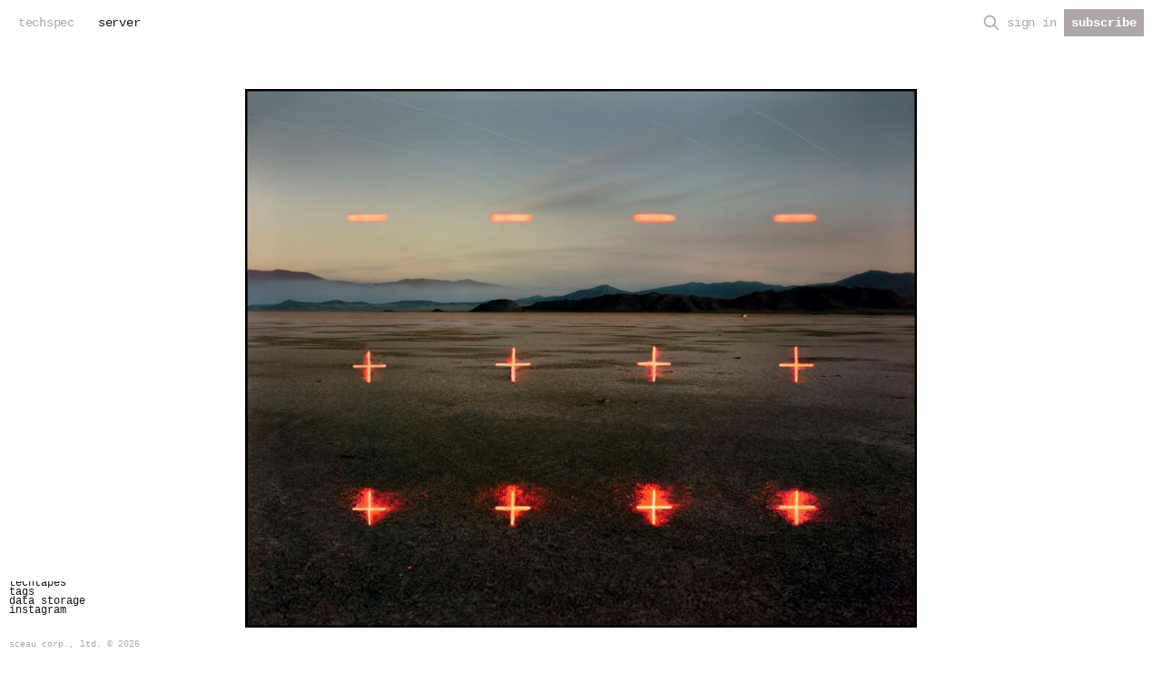

--- FILE ---
content_type: text/html; charset=utf-8
request_url: https://techspec.cc/wendover-ii-for-john-by-barry-underwood/
body_size: 17278
content:
<!DOCTYPE html>
<html lang="en">

<head>
    <meta charset="utf-8">
    <meta name="viewport" content="width=device-width, initial-scale=1">
    <title>&quot;Wendover II (For John)&quot; by Barry Underwood</title>
    <link rel="stylesheet" href="https://techspec.cc/assets/built/screen.css?v=f53894bb02">

    <link rel="icon" href="https://techspec.cc/content/images/size/w256h256/2023/07/Screenshot-2023-07-14-at-12.59.52-AM.png" type="image/png">
    <link rel="canonical" href="https://techspec.cc/wendover-ii-for-john-by-barry-underwood/">
    <meta name="referrer" content="no-referrer-when-downgrade">
    
    <meta property="og:site_name" content="techspec">
    <meta property="og:type" content="article">
    <meta property="og:title" content="&quot;Wendover II (For John)&quot; by Barry Underwood">
    <meta property="og:description" content="Apparel + footwear design archive and repository tracking functional systems, performance gear through non traditional references and expendable bodies since 2010.">
    <meta property="og:url" content="https://techspec.cc/wendover-ii-for-john-by-barry-underwood/">
    <meta property="og:image" content="https://techspec.cc/content/images/2023/09/Underwood-WendoverII_John.jpg">
    <meta property="article:published_time" content="2014-04-08T17:00:00.000Z">
    <meta property="article:modified_time" content="2023-09-08T10:45:03.000Z">
    <meta property="article:tag" content="photography">
    <meta property="article:tag" content="art">
    <meta property="article:tag" content="nature">
    <meta property="article:tag" content="laser">
    <meta property="article:tag" content="red">
    <meta property="article:tag" content="orange">
    <meta property="article:tag" content="Barry Underwood">
    
    <meta name="twitter:card" content="summary_large_image">
    <meta name="twitter:title" content="&quot;Wendover II (For John)&quot; by Barry Underwood">
    <meta name="twitter:description" content="Apparel + footwear design archive and repository tracking functional systems, performance gear through non traditional references and expendable bodies since 2010.">
    <meta name="twitter:url" content="https://techspec.cc/wendover-ii-for-john-by-barry-underwood/">
    <meta name="twitter:image" content="https://techspec.cc/content/images/2023/09/Underwood-WendoverII_John.jpg">
    <meta name="twitter:label1" content="Written by">
    <meta name="twitter:data1" content="techspec">
    <meta name="twitter:label2" content="Filed under">
    <meta name="twitter:data2" content="photography, art, nature, laser, red, orange, Barry Underwood">
    <meta name="twitter:site" content="@techspec_">
    <meta name="twitter:creator" content="@techspec_">
    <meta property="og:image:width" content="1080">
    <meta property="og:image:height" content="865">
    
    <script type="application/ld+json">
{
    "@context": "https://schema.org",
    "@type": "Article",
    "publisher": {
        "@type": "Organization",
        "name": "techspec",
        "url": "https://techspec.cc/",
        "logo": {
            "@type": "ImageObject",
            "url": "https://techspec.cc/content/images/size/w256h256/2023/07/Screenshot-2023-07-14-at-12.59.52-AM.png",
            "width": 60,
            "height": 60
        }
    },
    "author": {
        "@type": "Person",
        "name": "techspec",
        "image": {
            "@type": "ImageObject",
            "url": "https://techspec.cc/content/images/2023/06/Screenshot-2023-06-16-at-12.16.11-PM.png",
            "width": 132,
            "height": 136
        },
        "url": "https://techspec.cc/author/tech/",
        "sameAs": [
            "https://techspec.cc/",
            "https://x.com/techspec_"
        ]
    },
    "headline": "&quot;Wendover II (For John)&quot; by Barry Underwood",
    "url": "https://techspec.cc/wendover-ii-for-john-by-barry-underwood/",
    "datePublished": "2014-04-08T17:00:00.000Z",
    "dateModified": "2023-09-08T10:45:03.000Z",
    "image": {
        "@type": "ImageObject",
        "url": "https://techspec.cc/content/images/2023/09/Underwood-WendoverII_John.jpg",
        "width": 1080,
        "height": 865
    },
    "keywords": "photography, art, nature, laser, red, orange, Barry Underwood",
    "mainEntityOfPage": "https://techspec.cc/wendover-ii-for-john-by-barry-underwood/"
}
    </script>

    <meta name="generator" content="Ghost 6.14">
    <link rel="alternate" type="application/rss+xml" title="techspec" href="https://techspec.cc/rss/">
    <script defer src="https://cdn.jsdelivr.net/ghost/portal@~2.57/umd/portal.min.js" data-i18n="true" data-ghost="https://techspec.cc/" data-key="e71c0f96bed307ae00819124bf" data-api="https://techspec.ghost.io/ghost/api/content/" data-locale="en" crossorigin="anonymous"></script><style id="gh-members-styles">.gh-post-upgrade-cta-content,
.gh-post-upgrade-cta {
    display: flex;
    flex-direction: column;
    align-items: center;
    font-family: -apple-system, BlinkMacSystemFont, 'Segoe UI', Roboto, Oxygen, Ubuntu, Cantarell, 'Open Sans', 'Helvetica Neue', sans-serif;
    text-align: center;
    width: 100%;
    color: #ffffff;
    font-size: 16px;
}

.gh-post-upgrade-cta-content {
    border-radius: 8px;
    padding: 40px 4vw;
}

.gh-post-upgrade-cta h2 {
    color: #ffffff;
    font-size: 28px;
    letter-spacing: -0.2px;
    margin: 0;
    padding: 0;
}

.gh-post-upgrade-cta p {
    margin: 20px 0 0;
    padding: 0;
}

.gh-post-upgrade-cta small {
    font-size: 16px;
    letter-spacing: -0.2px;
}

.gh-post-upgrade-cta a {
    color: #ffffff;
    cursor: pointer;
    font-weight: 500;
    box-shadow: none;
    text-decoration: underline;
}

.gh-post-upgrade-cta a:hover {
    color: #ffffff;
    opacity: 0.8;
    box-shadow: none;
    text-decoration: underline;
}

.gh-post-upgrade-cta a.gh-btn {
    display: block;
    background: #ffffff;
    text-decoration: none;
    margin: 28px 0 0;
    padding: 8px 18px;
    border-radius: 4px;
    font-size: 16px;
    font-weight: 600;
}

.gh-post-upgrade-cta a.gh-btn:hover {
    opacity: 0.92;
}</style><script async src="https://js.stripe.com/v3/"></script>
    <script defer src="https://cdn.jsdelivr.net/ghost/sodo-search@~1.8/umd/sodo-search.min.js" data-key="e71c0f96bed307ae00819124bf" data-styles="https://cdn.jsdelivr.net/ghost/sodo-search@~1.8/umd/main.css" data-sodo-search="https://techspec.ghost.io/" data-locale="en" crossorigin="anonymous"></script>
    
    <link href="https://techspec.cc/webmentions/receive/" rel="webmention">
    <script defer src="/public/cards.min.js?v=f53894bb02"></script>
    <link rel="stylesheet" type="text/css" href="/public/cards.min.css?v=f53894bb02">
    <script defer src="/public/member-attribution.min.js?v=f53894bb02"></script>
    <script defer src="/public/ghost-stats.min.js?v=f53894bb02" data-stringify-payload="false" data-datasource="analytics_events" data-storage="localStorage" data-host="https://techspec.cc/.ghost/analytics/api/v1/page_hit"  tb_site_uuid="14eef3be-ca5a-434b-8324-fa1f874026f1" tb_post_uuid="26343bd8-15f2-4244-a270-31a4f414e752" tb_post_type="post" tb_member_uuid="undefined" tb_member_status="undefined"></script><style>:root {--ghost-accent-color: #aea7aa;}</style>
    <!-- Google tag (gtag.js) -->
<script async src="https://www.googletagmanager.com/gtag/js?id=G-S5Y9SJWN3D"></script>
<script>
  window.dataLayer = window.dataLayer || [];
  function gtag(){dataLayer.push(arguments);}
  gtag('js', new Date());

  gtag('config', 'G-S5Y9SJWN3D');
</script>

<style>
  :root {
    --grid-gap: 3px;
    --head-nav-gap: 1rem;
    --content-width: 740px;
    --content-font-size: 14px;
  }

  body {
    font-family: courier, courier new, serif;
    font-size: 12px;
    text-transform: lowercase;
  }




  
  h1, h2, h3, h4, h5, h6,
  ovo-techtape,
  .gh-head-logo,
  .nav,
  .gh-head-actions,
  .gh-head-link,
  .gh-portal-close,
  .gh-article-title {
    font-family: courier, courier new, serif;
    font-weight: 400;
    text-transform: lowercase;
    
  }

  .gh-article-title {
    font-size: 18px;
    margin: 0;
    padding: 0;
  }

.gh-article-image{
    grid-column:main;
    max-height: 1200px;
    }
  
  .gh-search gh-icon-btn {
      fill: #000;

  }


  .gh-article-title h2 {
    font-size: 18px;
    margin: 0;
    padding: 0;
  }

  h1, h3, h4, h5, h6 {
    font-size: 14px;
    margin: 0;
    padding: 0;
  }

  .gh-content h2 {
    color: #cfcbcc;
    font-size: 12px;
  }

  .gh-content a {
    color: #000;
    font-size: 14px;
  }

    .gh-article-title {
margin-bottom:0;
    padding-bottom:0;}
  
  .gh-head {
    margin: 0;
    padding: 0 20px;
    color: #aea7aa;
    height: 50px;
  }

  .gh-head-logo,
  .nav,
  .gh-head-actions,
  .gh-head-link {
    font-size: 14px;
    margin: 0;
    padding: 0;
    color: #aea7aa;
  }

  .gh-head-actions,
  .gh-portal-close {
    font-size: 14px;
    margin: 0;
    text-transform: lowercase;
    font-weight: 400;
  }

  .gh-portal-close {
    padding: 8px;
    border-radius: 0;
  }

  .post-lightbox {
    border-radius: 0;
  }

  .post-link:hover + .post-lightbox,
  .post-lightbox:hover {
    opacity: 0.5;
    transform: scale(1);
  }

  .related-title {
    margin: 0 var(--grid-gap) 5px;
    font-size: 14px;
    font-weight: 400;
  }

  .gh-content,
  .gh-canvas {
    line-height: normal;
  }

  .gh-feed {
    padding: 0;
    margin: auto;
  }

  .post-feed {
    max-width: 100%;
  }

  .post-feed .grid-item {
    position: absolute;
    width: 20%;
  }

  .gh-portal-triggerbtn-container {

  height: 30px;
  min-width: 30px;
  border-radius: 0px;
}

  .tg  {
    border-collapse: collapse;
    border-spacing: 0;
    margin: 0 auto;
    width: 100% !important;
    table-layout: fixed;
    box-sizing: border-box;
  }
  .tg-wrap {
    width: 100%;
    max-width: 1000px;
    box-sizing: border-box;
    margin: 0 auto 16px;
  }
  .tg, .tg td, .tg th, .tg a {
    font-family: courier, "courier new", serif !important;
    font-size: 12px !important;
    line-height: normal !important;
    text-transform: lowercase !important;
    font-weight: 400 !important;
    color: inherit;
  }
  .tg td, .tg th {
    border: 1px solid black;
    overflow: hidden;
    padding: 2px 4px !important;
    line-height: 1 !important;
    white-space: normal !important;       /* allow wrapping */
    overflow-wrap: anywhere !important;   /* break long words/URLs */
    word-break: break-word !important;    /* legacy fallback */
    height: auto !important;
  }
  table.tg td, table.tg th {
    padding: 2px 4px !important;
    line-height: 1 !important;
    height: auto !important;
  }
  .tg tr { height: auto !important; }
  .tg .tg-73oq{border-color:#000;text-align:left;vertical-align:top}
  .tg .tg-0lax{text-align:left;vertical-align:top}

  .tg-sort-header{cursor:pointer}
  .tg-sort-header::-moz-selection{background:transparent}
  .tg-sort-header::selection{background:transparent}
  .tg-sort-header:after{
    content:'';float:right;margin-top:7px;border-width:0 5px 5px;
    border-style:solid;border-color:#404040 transparent;visibility:hidden
  }
  .tg-sort-header:hover:after{visibility:visible}
  .tg-sort-asc:after,.tg-sort-asc:hover:after,.tg-sort-desc:after{visibility:visible;opacity:.4}
  .tg-sort-desc:after{border-bottom:none;border-width:5px 5px 0}

  @media (max-width: 767px){
    .tg {width:100% !important;}
    .tg col {width:auto !important;}
    .tg-wrap {
      overflow-x: visible !important;
      -webkit-overflow-scrolling: auto;
      margin: 0 0 5px;
      width: 100% !important;
      max-width: 100% !important;
    }
      .post-feed {
    max-width: 100%;
  }

  .post-feed .grid-item {
    position: absolute;
    width: 50%;
  }

 h1, h2, h3, h4, h5, h6 {
    font-size: 2rem;
    margin: 0;
    padding: 0;
  }

  .gh-head-logo,
  .nav,
  .gh-head-actions,
  .gh-head-link {
    font-size: 10px;
    margin: 0;
    padding: 0;
    color: #aea7aa;
  }

    
  }

  /* -------- directory table column sizing -------- */
  /* If your table includes: <colgroup><col class="col-title"><col class="col-year"><col class="col-type"><col class="col-media"></colgroup> */
  #tg-directory .col-title { width: 54%; }
  #tg-directory .col-year  { width: 8%; }
  #tg-directory .col-type  { width: 150px; }  /* wider type column */
  #tg-directory .col-media { width: auto; }

  /* Fallback if <colgroup> is omitted: enforce Type no-wrap + width */
  #tg-directory th:nth-child(3),
  #tg-directory td:nth-child(3) {
    white-space: nowrap !important;
    width: 150px;
  }
</style>
<script>


  <script>
  (function () {
    function enhancePostImages() {
      var images = document.querySelectorAll('.post-feed img');
      if (!images.length) {
        return;
      }

      images.forEach(function (img) {
        img.loading = 'eager';
        img.decoding = 'async';
        img.setAttribute('fetchpriority', 'high');
      });

      // No IntersectionObserver needed anymore
    }

    if (document.readyState === 'loading') {
      document.addEventListener('DOMContentLoaded', enhancePostImages);
    } else {
      enhancePostImages();
    }
  })();

</script>
</head>

<body class="post-template tag-photography tag-art tag-nature tag-laser tag-red tag-orange tag-barry-underwood is-head-left-logo">
<div class="site">

    <header id="gh-head" class="gh-head gh-outer">
        <div class="gh-head-inner">
            <div class="gh-head-brand">
                <div class="gh-head-brand-wrapper">
                    <a class="gh-head-logo" href="https://techspec.cc">
                            techspec
                    </a>
                </div>
                <button class="gh-search gh-icon-btn" aria-label="Search this site" data-ghost-search><svg xmlns="http://www.w3.org/2000/svg" fill="none" viewBox="0 0 24 24" stroke="currentColor" stroke-width="2" width="20" height="20"><path stroke-linecap="round" stroke-linejoin="round" d="M21 21l-6-6m2-5a7 7 0 11-14 0 7 7 0 0114 0z"></path></svg></button>
                <button class="gh-burger" aria-label="Toggle menu"></button>
            </div>

            <nav class="gh-head-menu">
                <ul class="nav">
    <li class="nav-server"><a href="https://techspec.cc/server/">server</a></li>
</ul>

            </nav>

            <div class="gh-head-actions">
                    <button class="gh-search gh-icon-btn" aria-label="Search this site" data-ghost-search><svg xmlns="http://www.w3.org/2000/svg" fill="none" viewBox="0 0 24 24" stroke="currentColor" stroke-width="2" width="20" height="20"><path stroke-linecap="round" stroke-linejoin="round" d="M21 21l-6-6m2-5a7 7 0 11-14 0 7 7 0 0114 0z"></path></svg></button>
                    <div class="gh-head-members">
                                <a class="gh-head-link" href="#/portal/signin" data-portal="signin">Sign in</a>
                                <a class="gh-head-btn gh-btn gh-primary-btn" href="#/portal/signup" data-portal="signup">Subscribe</a>
                    </div>
            </div>
        </div>
    </header>

    <div class="site-content">
        
<div class="content-area">
<main class="site-main">


    <article class="post tag-photography tag-art tag-nature tag-laser tag-red tag-orange tag-barry-underwood gh-article">
        <header class="gh-article-header gh-canvas">
                <figure class="gh-article-image">
        <img
            srcset="/content/images/size/w300/2023/09/Underwood-WendoverII_John.jpg 300w,
                    /content/images/size/w750/2023/09/Underwood-WendoverII_John.jpg 750w,
                    /content/images/size/w1140/2023/09/Underwood-WendoverII_John.jpg 1140w,
                    /content/images/size/w1920/2023/09/Underwood-WendoverII_John.jpg 1920w"
            sizes="(min-width: 1170px) 1140px, calc(100vw - 30px)"
            src="/content/images/size/w1140/2023/09/Underwood-WendoverII_John.jpg"
            alt="Wendover II (For John) by Barry Underwood">

    </figure>

            <h1 class="gh-article-title">&quot;Wendover II (For John)&quot; by Barry Underwood</h1>

        </header>

        <div class="gh-content gh-canvas">
            <figure class="kg-card kg-gallery-card kg-width-wide"><div class="kg-gallery-container"><div class="kg-gallery-row"><div class="kg-gallery-image"><img src="https://techspec.cc/content/images/2023/09/Underwood-LightningBugs.jpg" width="864" height="864" loading="lazy" alt="" srcset="https://techspec.cc/content/images/size/w600/2023/09/Underwood-LightningBugs.jpg 600w, https://techspec.cc/content/images/2023/09/Underwood-LightningBugs.jpg 864w" sizes="(min-width: 720px) 720px"></div><div class="kg-gallery-image"><img src="https://techspec.cc/content/images/2023/09/Underwood_Outcrop1.jpg" width="1008" height="1008" loading="lazy" alt="" srcset="https://techspec.cc/content/images/size/w600/2023/09/Underwood_Outcrop1.jpg 600w, https://techspec.cc/content/images/size/w1000/2023/09/Underwood_Outcrop1.jpg 1000w, https://techspec.cc/content/images/2023/09/Underwood_Outcrop1.jpg 1008w" sizes="(min-width: 720px) 720px"></div></div><div class="kg-gallery-row"><div class="kg-gallery-image"><img src="https://techspec.cc/content/images/2023/09/Barry-Underwood-Headlands-II.jpg" width="720" height="922" loading="lazy" alt="" srcset="https://techspec.cc/content/images/size/w600/2023/09/Barry-Underwood-Headlands-II.jpg 600w, https://techspec.cc/content/images/2023/09/Barry-Underwood-Headlands-II.jpg 720w" sizes="(min-width: 720px) 720px"></div><div class="kg-gallery-image"><img src="https://techspec.cc/content/images/2023/09/Underwood-Rodeo-Beach.jpg" width="640" height="481" loading="lazy" alt="" srcset="https://techspec.cc/content/images/size/w600/2023/09/Underwood-Rodeo-Beach.jpg 600w, https://techspec.cc/content/images/2023/09/Underwood-Rodeo-Beach.jpg 640w"></div></div></div></figure>
        </div>
    </article>



            <section class="related-posts">
        <div class="post-feed">
            <h3 class="related-title">Related_</h3>
                <div class="grid-item grid-sizer"></div>
                <div class="grid-item">
<figure class="post">

    <a class="post-link" aria-label="Navigate to NANA 1st Illustrations _ Ai Yazawa page" href="/nana-1st-illustrations-ai-yazawa/">
        <img
            class="post-image"
            srcset="/content/images/size/w300/2025/09/nana-1st-illustrations-ai-yazawa-0077.jpg 300w,
                    /content/images/size/w750/2025/09/nana-1st-illustrations-ai-yazawa-0077.jpg 750w,
                    /content/images/size/w1140/2025/09/nana-1st-illustrations-ai-yazawa-0077.jpg 1140w,
                    /content/images/size/w1920/2025/09/nana-1st-illustrations-ai-yazawa-0077.jpg 1920w"
            sizes="(min-width: 1020px) 300px, (min-width: 641px) calc((100vw - 50px) / 3), calc((100vw - 40px) / 2)"
            src="/content/images/size/w300/2025/09/nana-1st-illustrations-ai-yazawa-0077.jpg"
            alt="NANA 1st Illustrations _ Ai Yazawa"
        >
    </a>

    <a class="post-lightbox" aria-label="Expand image" href="/content/images/2025/09/nana-1st-illustrations-ai-yazawa-0077.jpg">
        <svg xmlns="http://www.w3.org/2000/svg" width="14" height="14" viewBox="0 0 24 24" fill="none" stroke="currentColor" stroke-width="2" stroke-linecap="round" stroke-linejoin="round">
    <polyline points="15 3 21 3 21 9"></polyline><polyline points="9 21 3 21 3 15"></polyline><line x1="21" y1="3" x2="14" y2="10"></line><line x1="3" y1="21" x2="10" y2="14"></line>
</svg>    </a>

    <figcaption class="post-caption">
        <h2 class="post-caption-title">NANA 1st Illustrations _ Ai Yazawa</h2>
        <div class="post-caption-meta">
            <span class="post-caption-meta-item post-caption-meta-date">
                <time datetime="2025-10-01">Oct 1, 2025</time>
            </span>
            <span class="post-caption-meta-item post-caption-meta-link">
                <a href="/nana-1st-illustrations-ai-yazawa/">View project</a>
            </span>
        </div>
    </figcaption>

</figure>
</div>
                <div class="grid-item grid-sizer"></div>
                <div class="grid-item">
<figure class="post">

    <a class="post-link" aria-label="Navigate to GR10K Fall 2024 &quot;Incognito&quot; page" href="/gr10k-fall-2024-campaign/">
        <img
            class="post-image"
            srcset="/content/images/size/w300/2024/09/gr10k-fall-2024-ad-campaign-the-impression-007-scaled-copy_upscayl_2x_ultramix_balanced.jpg 300w,
                    /content/images/size/w750/2024/09/gr10k-fall-2024-ad-campaign-the-impression-007-scaled-copy_upscayl_2x_ultramix_balanced.jpg 750w,
                    /content/images/size/w1140/2024/09/gr10k-fall-2024-ad-campaign-the-impression-007-scaled-copy_upscayl_2x_ultramix_balanced.jpg 1140w,
                    /content/images/size/w1920/2024/09/gr10k-fall-2024-ad-campaign-the-impression-007-scaled-copy_upscayl_2x_ultramix_balanced.jpg 1920w"
            sizes="(min-width: 1020px) 300px, (min-width: 641px) calc((100vw - 50px) / 3), calc((100vw - 40px) / 2)"
            src="/content/images/size/w300/2024/09/gr10k-fall-2024-ad-campaign-the-impression-007-scaled-copy_upscayl_2x_ultramix_balanced.jpg"
            alt="GR10K Fall 2024 &quot;Incognito&quot;"
        >
    </a>

    <a class="post-lightbox" aria-label="Expand image" href="/content/images/2024/09/gr10k-fall-2024-ad-campaign-the-impression-007-scaled-copy_upscayl_2x_ultramix_balanced.jpg">
        <svg xmlns="http://www.w3.org/2000/svg" width="14" height="14" viewBox="0 0 24 24" fill="none" stroke="currentColor" stroke-width="2" stroke-linecap="round" stroke-linejoin="round">
    <polyline points="15 3 21 3 21 9"></polyline><polyline points="9 21 3 21 3 15"></polyline><line x1="21" y1="3" x2="14" y2="10"></line><line x1="3" y1="21" x2="10" y2="14"></line>
</svg>    </a>

    <figcaption class="post-caption">
        <h2 class="post-caption-title">GR10K Fall 2024 &quot;Incognito&quot;</h2>
        <div class="post-caption-meta">
            <span class="post-caption-meta-item post-caption-meta-date">
                <time datetime="2024-01-20">Jan 20, 2024</time>
            </span>
            <span class="post-caption-meta-item post-caption-meta-link">
                <a href="/gr10k-fall-2024-campaign/">View project</a>
            </span>
        </div>
    </figcaption>

</figure>
</div>
                <div class="grid-item grid-sizer"></div>
                <div class="grid-item">
<figure class="post">

    <a class="post-link" aria-label="Navigate to Lightning Archives Vol.150 NIKE CHRONICLE DELUXE 1971 to 1980s page" href="/lightning-archives-vol-150-nike-chronicle-deluxe/">
        <img
            class="post-image"
            srcset="/content/images/size/w300/2024/06/Lightning-Archives-Vol.150-NIKE-CHRONICLE-DELUXE-6.png 300w,
                    /content/images/size/w750/2024/06/Lightning-Archives-Vol.150-NIKE-CHRONICLE-DELUXE-6.png 750w,
                    /content/images/size/w1140/2024/06/Lightning-Archives-Vol.150-NIKE-CHRONICLE-DELUXE-6.png 1140w,
                    /content/images/size/w1920/2024/06/Lightning-Archives-Vol.150-NIKE-CHRONICLE-DELUXE-6.png 1920w"
            sizes="(min-width: 1020px) 300px, (min-width: 641px) calc((100vw - 50px) / 3), calc((100vw - 40px) / 2)"
            src="/content/images/size/w300/2024/06/Lightning-Archives-Vol.150-NIKE-CHRONICLE-DELUXE-6.png"
            alt="Lightning Archives Vol.150 NIKE CHRONICLE DELUXE 1971 to 1980s"
        >
    </a>

    <a class="post-lightbox" aria-label="Expand image" href="/content/images/2024/06/Lightning-Archives-Vol.150-NIKE-CHRONICLE-DELUXE-6.png">
        <svg xmlns="http://www.w3.org/2000/svg" width="14" height="14" viewBox="0 0 24 24" fill="none" stroke="currentColor" stroke-width="2" stroke-linecap="round" stroke-linejoin="round">
    <polyline points="15 3 21 3 21 9"></polyline><polyline points="9 21 3 21 3 15"></polyline><line x1="21" y1="3" x2="14" y2="10"></line><line x1="3" y1="21" x2="10" y2="14"></line>
</svg>    </a>

    <figcaption class="post-caption">
        <h2 class="post-caption-title">Lightning Archives Vol.150 NIKE CHRONICLE DELUXE 1971 to 1980s</h2>
        <div class="post-caption-meta">
            <span class="post-caption-meta-item post-caption-meta-date">
                <time datetime="2023-09-21">Sep 21, 2023</time>
            </span>
            <span class="post-caption-meta-item post-caption-meta-link">
                <a href="/lightning-archives-vol-150-nike-chronicle-deluxe/">View project</a>
            </span>
        </div>
    </figcaption>

</figure>
</div>
                <div class="grid-item grid-sizer"></div>
                <div class="grid-item">
<figure class="post">

    <a class="post-link" aria-label="Navigate to Watch Martin Margiela: In His Own Words Documentary page" href="/martin-margiela-in-his-own-words-documentary/">
        <img
            class="post-image"
            srcset="/content/images/size/w300/2023/09/martin-margiela.jpg 300w,
                    /content/images/size/w750/2023/09/martin-margiela.jpg 750w,
                    /content/images/size/w1140/2023/09/martin-margiela.jpg 1140w,
                    /content/images/size/w1920/2023/09/martin-margiela.jpg 1920w"
            sizes="(min-width: 1020px) 300px, (min-width: 641px) calc((100vw - 50px) / 3), calc((100vw - 40px) / 2)"
            src="/content/images/size/w300/2023/09/martin-margiela.jpg"
            alt="Watch Martin Margiela: In His Own Words Documentary"
        >
    </a>

    <a class="post-lightbox" aria-label="Expand image" href="/content/images/2023/09/martin-margiela.jpg">
        <svg xmlns="http://www.w3.org/2000/svg" width="14" height="14" viewBox="0 0 24 24" fill="none" stroke="currentColor" stroke-width="2" stroke-linecap="round" stroke-linejoin="round">
    <polyline points="15 3 21 3 21 9"></polyline><polyline points="9 21 3 21 3 15"></polyline><line x1="21" y1="3" x2="14" y2="10"></line><line x1="3" y1="21" x2="10" y2="14"></line>
</svg>    </a>

    <figcaption class="post-caption">
        <h2 class="post-caption-title">Watch Martin Margiela: In His Own Words Documentary</h2>
        <div class="post-caption-meta">
            <span class="post-caption-meta-item post-caption-meta-date">
                <time datetime="2023-09-21">Sep 21, 2023</time>
            </span>
            <span class="post-caption-meta-item post-caption-meta-link">
                <a href="/martin-margiela-in-his-own-words-documentary/">View project</a>
            </span>
        </div>
    </figcaption>

</figure>
</div>
                <div class="grid-item grid-sizer"></div>
                <div class="grid-item">
<figure class="post">

    <a class="post-link" aria-label="Navigate to Muscle Suits, The Cell designed by Eiko Ishioka page" href="/muscle-suits-the-cell-designed-by-eiko-ishioka/">
        <img
            class="post-image"
            srcset="/content/images/size/w300/2025/09/43-middle.jpg 300w,
                    /content/images/size/w750/2025/09/43-middle.jpg 750w,
                    /content/images/size/w1140/2025/09/43-middle.jpg 1140w,
                    /content/images/size/w1920/2025/09/43-middle.jpg 1920w"
            sizes="(min-width: 1020px) 300px, (min-width: 641px) calc((100vw - 50px) / 3), calc((100vw - 40px) / 2)"
            src="/content/images/size/w300/2025/09/43-middle.jpg"
            alt="Muscle Suits, The Cell designed by Eiko Ishioka"
        >
    </a>

    <a class="post-lightbox" aria-label="Expand image" href="/content/images/2025/09/43-middle.jpg">
        <svg xmlns="http://www.w3.org/2000/svg" width="14" height="14" viewBox="0 0 24 24" fill="none" stroke="currentColor" stroke-width="2" stroke-linecap="round" stroke-linejoin="round">
    <polyline points="15 3 21 3 21 9"></polyline><polyline points="9 21 3 21 3 15"></polyline><line x1="21" y1="3" x2="14" y2="10"></line><line x1="3" y1="21" x2="10" y2="14"></line>
</svg>    </a>

    <figcaption class="post-caption">
        <h2 class="post-caption-title">Muscle Suits, The Cell designed by Eiko Ishioka</h2>
        <div class="post-caption-meta">
            <span class="post-caption-meta-item post-caption-meta-date">
                <time datetime="2023-09-21">Sep 21, 2023</time>
            </span>
            <span class="post-caption-meta-item post-caption-meta-link">
                <a href="/muscle-suits-the-cell-designed-by-eiko-ishioka/">View project</a>
            </span>
        </div>
    </figcaption>

</figure>
</div>
                <div class="grid-item grid-sizer"></div>
                <div class="grid-item">
<figure class="post">

    <a class="post-link" aria-label="Navigate to Safety Jackets Zipped the Other Way page" href="/safety-jackets-zipped-the-other-way/">
        <img
            class="post-image"
            srcset="/content/images/size/w300/2023/08/hornbach-aiweiwei-version-wand-3-1.jpg 300w,
                    /content/images/size/w750/2023/08/hornbach-aiweiwei-version-wand-3-1.jpg 750w,
                    /content/images/size/w1140/2023/08/hornbach-aiweiwei-version-wand-3-1.jpg 1140w,
                    /content/images/size/w1920/2023/08/hornbach-aiweiwei-version-wand-3-1.jpg 1920w"
            sizes="(min-width: 1020px) 300px, (min-width: 641px) calc((100vw - 50px) / 3), calc((100vw - 40px) / 2)"
            src="/content/images/size/w300/2023/08/hornbach-aiweiwei-version-wand-3-1.jpg"
            alt="Safety Jackets Zipped the Other Way"
        >
    </a>

    <a class="post-lightbox" aria-label="Expand image" href="/content/images/2023/08/hornbach-aiweiwei-version-wand-3-1.jpg">
        <svg xmlns="http://www.w3.org/2000/svg" width="14" height="14" viewBox="0 0 24 24" fill="none" stroke="currentColor" stroke-width="2" stroke-linecap="round" stroke-linejoin="round">
    <polyline points="15 3 21 3 21 9"></polyline><polyline points="9 21 3 21 3 15"></polyline><line x1="21" y1="3" x2="14" y2="10"></line><line x1="3" y1="21" x2="10" y2="14"></line>
</svg>    </a>

    <figcaption class="post-caption">
        <h2 class="post-caption-title">Safety Jackets Zipped the Other Way</h2>
        <div class="post-caption-meta">
            <span class="post-caption-meta-item post-caption-meta-date">
                <time datetime="2023-06-30">Jun 30, 2023</time>
            </span>
            <span class="post-caption-meta-item post-caption-meta-link">
                <a href="/safety-jackets-zipped-the-other-way/">View project</a>
            </span>
        </div>
    </figcaption>

</figure>
</div>
                <div class="grid-item grid-sizer"></div>
                <div class="grid-item">
<figure class="post">

    <a class="post-link" aria-label="Navigate to Pokras Lampas x Comme des Garçons BLACK AW2019 Campaign Poster Scans page" href="/comme-des-garcons-pokras-lampas/">
        <img
            class="post-image"
            srcset="/content/images/size/w300/2023/07/cdg_magscans_03.jpg 300w,
                    /content/images/size/w750/2023/07/cdg_magscans_03.jpg 750w,
                    /content/images/size/w1140/2023/07/cdg_magscans_03.jpg 1140w,
                    /content/images/size/w1920/2023/07/cdg_magscans_03.jpg 1920w"
            sizes="(min-width: 1020px) 300px, (min-width: 641px) calc((100vw - 50px) / 3), calc((100vw - 40px) / 2)"
            src="/content/images/size/w300/2023/07/cdg_magscans_03.jpg"
            alt="Pokras Lampas x Comme des Garçons BLACK AW2019 Campaign Poster Scans"
        >
    </a>

    <a class="post-lightbox" aria-label="Expand image" href="/content/images/2023/07/cdg_magscans_03.jpg">
        <svg xmlns="http://www.w3.org/2000/svg" width="14" height="14" viewBox="0 0 24 24" fill="none" stroke="currentColor" stroke-width="2" stroke-linecap="round" stroke-linejoin="round">
    <polyline points="15 3 21 3 21 9"></polyline><polyline points="9 21 3 21 3 15"></polyline><line x1="21" y1="3" x2="14" y2="10"></line><line x1="3" y1="21" x2="10" y2="14"></line>
</svg>    </a>

    <figcaption class="post-caption">
        <h2 class="post-caption-title">Pokras Lampas x Comme des Garçons BLACK AW2019 Campaign Poster Scans</h2>
        <div class="post-caption-meta">
            <span class="post-caption-meta-item post-caption-meta-date">
                <time datetime="2023-06-16">Jun 16, 2023</time>
            </span>
            <span class="post-caption-meta-item post-caption-meta-link">
                <a href="/comme-des-garcons-pokras-lampas/">View project</a>
            </span>
        </div>
    </figcaption>

</figure>
</div>
                <div class="grid-item grid-sizer"></div>
                <div class="grid-item">
<figure class="post">

    <a class="post-link" aria-label="Navigate to Dialogue Version, Andrew Basinski page" href="/dialogue-version-andrew-basinski/">
        <img
            class="post-image"
            srcset="/content/images/size/w300/2025/09/Dialogue_Version_Andrew_Basinski-1-1.jpeg 300w,
                    /content/images/size/w750/2025/09/Dialogue_Version_Andrew_Basinski-1-1.jpeg 750w,
                    /content/images/size/w1140/2025/09/Dialogue_Version_Andrew_Basinski-1-1.jpeg 1140w,
                    /content/images/size/w1920/2025/09/Dialogue_Version_Andrew_Basinski-1-1.jpeg 1920w"
            sizes="(min-width: 1020px) 300px, (min-width: 641px) calc((100vw - 50px) / 3), calc((100vw - 40px) / 2)"
            src="/content/images/size/w300/2025/09/Dialogue_Version_Andrew_Basinski-1-1.jpeg"
            alt="Dialogue Version, Andrew Basinski"
        >
    </a>

    <a class="post-lightbox" aria-label="Expand image" href="/content/images/2025/09/Dialogue_Version_Andrew_Basinski-1-1.jpeg">
        <svg xmlns="http://www.w3.org/2000/svg" width="14" height="14" viewBox="0 0 24 24" fill="none" stroke="currentColor" stroke-width="2" stroke-linecap="round" stroke-linejoin="round">
    <polyline points="15 3 21 3 21 9"></polyline><polyline points="9 21 3 21 3 15"></polyline><line x1="21" y1="3" x2="14" y2="10"></line><line x1="3" y1="21" x2="10" y2="14"></line>
</svg>    </a>

    <figcaption class="post-caption">
        <h2 class="post-caption-title">Dialogue Version, Andrew Basinski</h2>
        <div class="post-caption-meta">
            <span class="post-caption-meta-item post-caption-meta-date">
                <time datetime="2021-04-20">Apr 20, 2021</time>
            </span>
            <span class="post-caption-meta-item post-caption-meta-link">
                <a href="/dialogue-version-andrew-basinski/">View project</a>
            </span>
        </div>
    </figcaption>

</figure>
</div>
                <div class="grid-item grid-sizer"></div>
                <div class="grid-item">
<figure class="post">

    <a class="post-link" aria-label="Navigate to Takahashi Murakami for Issey Miyake / Naoki Takizawa ss2000 page" href="/takahashi-murakami-for-issey-miyake-naoki-takizawa/">
        <img
            class="post-image"
            srcset="/content/images/size/w300/2023/08/murakami-for-issey-miyake-naoki-takizawa-1-1.jpg 300w,
                    /content/images/size/w750/2023/08/murakami-for-issey-miyake-naoki-takizawa-1-1.jpg 750w,
                    /content/images/size/w1140/2023/08/murakami-for-issey-miyake-naoki-takizawa-1-1.jpg 1140w,
                    /content/images/size/w1920/2023/08/murakami-for-issey-miyake-naoki-takizawa-1-1.jpg 1920w"
            sizes="(min-width: 1020px) 300px, (min-width: 641px) calc((100vw - 50px) / 3), calc((100vw - 40px) / 2)"
            src="/content/images/size/w300/2023/08/murakami-for-issey-miyake-naoki-takizawa-1-1.jpg"
            alt="Takahashi Murakami for Issey Miyake / Naoki Takizawa ss2000"
        >
    </a>

    <a class="post-lightbox" aria-label="Expand image" href="/content/images/2023/08/murakami-for-issey-miyake-naoki-takizawa-1-1.jpg">
        <svg xmlns="http://www.w3.org/2000/svg" width="14" height="14" viewBox="0 0 24 24" fill="none" stroke="currentColor" stroke-width="2" stroke-linecap="round" stroke-linejoin="round">
    <polyline points="15 3 21 3 21 9"></polyline><polyline points="9 21 3 21 3 15"></polyline><line x1="21" y1="3" x2="14" y2="10"></line><line x1="3" y1="21" x2="10" y2="14"></line>
</svg>    </a>

    <figcaption class="post-caption">
        <h2 class="post-caption-title">Takahashi Murakami for Issey Miyake / Naoki Takizawa ss2000</h2>
        <div class="post-caption-meta">
            <span class="post-caption-meta-item post-caption-meta-date">
                <time datetime="2021-04-10">Apr 10, 2021</time>
            </span>
            <span class="post-caption-meta-item post-caption-meta-link">
                <a href="/takahashi-murakami-for-issey-miyake-naoki-takizawa/">View project</a>
            </span>
        </div>
    </figcaption>

</figure>
</div>
                <div class="grid-item grid-sizer"></div>
                <div class="grid-item">
<figure class="post">

    <a class="post-link" aria-label="Navigate to and wander x Muraco Designs Heron Tent Shelter Sets page" href="/and-wander-muraco-tent-shelter-set/">
        <img
            class="post-image"
            srcset="/content/images/size/w300/2023/08/rectangle_large_type_2_a8979c65988ae9914c81c5f209e3e20b.webp 300w,
                    /content/images/size/w750/2023/08/rectangle_large_type_2_a8979c65988ae9914c81c5f209e3e20b.webp 750w,
                    /content/images/size/w1140/2023/08/rectangle_large_type_2_a8979c65988ae9914c81c5f209e3e20b.webp 1140w,
                    /content/images/size/w1920/2023/08/rectangle_large_type_2_a8979c65988ae9914c81c5f209e3e20b.webp 1920w"
            sizes="(min-width: 1020px) 300px, (min-width: 641px) calc((100vw - 50px) / 3), calc((100vw - 40px) / 2)"
            src="/content/images/size/w300/2023/08/rectangle_large_type_2_a8979c65988ae9914c81c5f209e3e20b.webp"
            alt="and wander x Muraco Designs Heron Tent Shelter Sets"
        >
    </a>

    <a class="post-lightbox" aria-label="Expand image" href="/content/images/2023/08/rectangle_large_type_2_a8979c65988ae9914c81c5f209e3e20b.webp">
        <svg xmlns="http://www.w3.org/2000/svg" width="14" height="14" viewBox="0 0 24 24" fill="none" stroke="currentColor" stroke-width="2" stroke-linecap="round" stroke-linejoin="round">
    <polyline points="15 3 21 3 21 9"></polyline><polyline points="9 21 3 21 3 15"></polyline><line x1="21" y1="3" x2="14" y2="10"></line><line x1="3" y1="21" x2="10" y2="14"></line>
</svg>    </a>

    <figcaption class="post-caption">
        <h2 class="post-caption-title">and wander x Muraco Designs Heron Tent Shelter Sets</h2>
        <div class="post-caption-meta">
            <span class="post-caption-meta-item post-caption-meta-date">
                <time datetime="2019-03-28">Mar 28, 2019</time>
            </span>
            <span class="post-caption-meta-item post-caption-meta-link">
                <a href="/and-wander-muraco-tent-shelter-set/">View project</a>
            </span>
        </div>
    </figcaption>

</figure>
</div>
                <div class="grid-item grid-sizer"></div>
                <div class="grid-item">
<figure class="post">

    <a class="post-link" aria-label="Navigate to Combat Swimmers German Special Forces page" href="/combat-swimmers-german-special-forces/">
        <img
            class="post-image"
            srcset="/content/images/size/w300/2023/07/84163683.jpg 300w,
                    /content/images/size/w750/2023/07/84163683.jpg 750w,
                    /content/images/size/w1140/2023/07/84163683.jpg 1140w,
                    /content/images/size/w1920/2023/07/84163683.jpg 1920w"
            sizes="(min-width: 1020px) 300px, (min-width: 641px) calc((100vw - 50px) / 3), calc((100vw - 40px) / 2)"
            src="/content/images/size/w300/2023/07/84163683.jpg"
            alt="Combat Swimmers German Special Forces"
        >
    </a>

    <a class="post-lightbox" aria-label="Expand image" href="/content/images/2023/07/84163683.jpg">
        <svg xmlns="http://www.w3.org/2000/svg" width="14" height="14" viewBox="0 0 24 24" fill="none" stroke="currentColor" stroke-width="2" stroke-linecap="round" stroke-linejoin="round">
    <polyline points="15 3 21 3 21 9"></polyline><polyline points="9 21 3 21 3 15"></polyline><line x1="21" y1="3" x2="14" y2="10"></line><line x1="3" y1="21" x2="10" y2="14"></line>
</svg>    </a>

    <figcaption class="post-caption">
        <h2 class="post-caption-title">Combat Swimmers German Special Forces</h2>
        <div class="post-caption-meta">
            <span class="post-caption-meta-item post-caption-meta-date">
                <time datetime="2019-03-04">Mar 4, 2019</time>
            </span>
            <span class="post-caption-meta-item post-caption-meta-link">
                <a href="/combat-swimmers-german-special-forces/">View project</a>
            </span>
        </div>
    </figcaption>

</figure>
</div>
                <div class="grid-item grid-sizer"></div>
                <div class="grid-item">
<figure class="post">

    <a class="post-link" aria-label="Navigate to Bristlecone Pine page" href="/bristlecone-pine/">
        <img
            class="post-image"
            srcset="/content/images/size/w300/2023/07/8626858124_091c24109c_c.jpeg 300w,
                    /content/images/size/w750/2023/07/8626858124_091c24109c_c.jpeg 750w,
                    /content/images/size/w1140/2023/07/8626858124_091c24109c_c.jpeg 1140w,
                    /content/images/size/w1920/2023/07/8626858124_091c24109c_c.jpeg 1920w"
            sizes="(min-width: 1020px) 300px, (min-width: 641px) calc((100vw - 50px) / 3), calc((100vw - 40px) / 2)"
            src="/content/images/size/w300/2023/07/8626858124_091c24109c_c.jpeg"
            alt="Bristlecone Pine"
        >
    </a>

    <a class="post-lightbox" aria-label="Expand image" href="/content/images/2023/07/8626858124_091c24109c_c.jpeg">
        <svg xmlns="http://www.w3.org/2000/svg" width="14" height="14" viewBox="0 0 24 24" fill="none" stroke="currentColor" stroke-width="2" stroke-linecap="round" stroke-linejoin="round">
    <polyline points="15 3 21 3 21 9"></polyline><polyline points="9 21 3 21 3 15"></polyline><line x1="21" y1="3" x2="14" y2="10"></line><line x1="3" y1="21" x2="10" y2="14"></line>
</svg>    </a>

    <figcaption class="post-caption">
        <h2 class="post-caption-title">Bristlecone Pine</h2>
        <div class="post-caption-meta">
            <span class="post-caption-meta-item post-caption-meta-date">
                <time datetime="2019-03-03">Mar 3, 2019</time>
            </span>
            <span class="post-caption-meta-item post-caption-meta-link">
                <a href="/bristlecone-pine/">View project</a>
            </span>
        </div>
    </figcaption>

</figure>
</div>
                <div class="grid-item grid-sizer"></div>
                <div class="grid-item">
<figure class="post">

    <a class="post-link" aria-label="Navigate to Arashiyama Sagano Bamboo Forest page" href="/arashiyama-sagano-bamboo-forest/">
        <img
            class="post-image"
            srcset="/content/images/size/w300/2023/07/stock-photo-85398297.jpeg 300w,
                    /content/images/size/w750/2023/07/stock-photo-85398297.jpeg 750w,
                    /content/images/size/w1140/2023/07/stock-photo-85398297.jpeg 1140w,
                    /content/images/size/w1920/2023/07/stock-photo-85398297.jpeg 1920w"
            sizes="(min-width: 1020px) 300px, (min-width: 641px) calc((100vw - 50px) / 3), calc((100vw - 40px) / 2)"
            src="/content/images/size/w300/2023/07/stock-photo-85398297.jpeg"
            alt="Arashiyama Sagano Bamboo Forest"
        >
    </a>

    <a class="post-lightbox" aria-label="Expand image" href="/content/images/2023/07/stock-photo-85398297.jpeg">
        <svg xmlns="http://www.w3.org/2000/svg" width="14" height="14" viewBox="0 0 24 24" fill="none" stroke="currentColor" stroke-width="2" stroke-linecap="round" stroke-linejoin="round">
    <polyline points="15 3 21 3 21 9"></polyline><polyline points="9 21 3 21 3 15"></polyline><line x1="21" y1="3" x2="14" y2="10"></line><line x1="3" y1="21" x2="10" y2="14"></line>
</svg>    </a>

    <figcaption class="post-caption">
        <h2 class="post-caption-title">Arashiyama Sagano Bamboo Forest</h2>
        <div class="post-caption-meta">
            <span class="post-caption-meta-item post-caption-meta-date">
                <time datetime="2019-03-02">Mar 2, 2019</time>
            </span>
            <span class="post-caption-meta-item post-caption-meta-link">
                <a href="/arashiyama-sagano-bamboo-forest/">View project</a>
            </span>
        </div>
    </figcaption>

</figure>
</div>
                <div class="grid-item grid-sizer"></div>
                <div class="grid-item">
<figure class="post">

    <a class="post-link" aria-label="Navigate to Form #7, Josef Schulz, 2003 page" href="/form-7-josef-schulz/">
        <img
            class="post-image"
            srcset="/content/images/size/w300/2023/07/IMG_1225.jpeg 300w,
                    /content/images/size/w750/2023/07/IMG_1225.jpeg 750w,
                    /content/images/size/w1140/2023/07/IMG_1225.jpeg 1140w,
                    /content/images/size/w1920/2023/07/IMG_1225.jpeg 1920w"
            sizes="(min-width: 1020px) 300px, (min-width: 641px) calc((100vw - 50px) / 3), calc((100vw - 40px) / 2)"
            src="/content/images/size/w300/2023/07/IMG_1225.jpeg"
            alt="Form #7, Josef Schulz, 2003"
        >
    </a>

    <a class="post-lightbox" aria-label="Expand image" href="/content/images/2023/07/IMG_1225.jpeg">
        <svg xmlns="http://www.w3.org/2000/svg" width="14" height="14" viewBox="0 0 24 24" fill="none" stroke="currentColor" stroke-width="2" stroke-linecap="round" stroke-linejoin="round">
    <polyline points="15 3 21 3 21 9"></polyline><polyline points="9 21 3 21 3 15"></polyline><line x1="21" y1="3" x2="14" y2="10"></line><line x1="3" y1="21" x2="10" y2="14"></line>
</svg>    </a>

    <figcaption class="post-caption">
        <h2 class="post-caption-title">Form #7, Josef Schulz, 2003</h2>
        <div class="post-caption-meta">
            <span class="post-caption-meta-item post-caption-meta-date">
                <time datetime="2019-03-02">Mar 2, 2019</time>
            </span>
            <span class="post-caption-meta-item post-caption-meta-link">
                <a href="/form-7-josef-schulz/">View project</a>
            </span>
        </div>
    </figcaption>

</figure>
</div>
                <div class="grid-item grid-sizer"></div>
                <div class="grid-item">
<figure class="post">

    <a class="post-link" aria-label="Navigate to The Honey Hunters Of Nepal page" href="/the-honey-hunters-of-nepal/">
        <img
            class="post-image"
            srcset="/content/images/size/w300/2023/07/IMG_1235.jpeg 300w,
                    /content/images/size/w750/2023/07/IMG_1235.jpeg 750w,
                    /content/images/size/w1140/2023/07/IMG_1235.jpeg 1140w,
                    /content/images/size/w1920/2023/07/IMG_1235.jpeg 1920w"
            sizes="(min-width: 1020px) 300px, (min-width: 641px) calc((100vw - 50px) / 3), calc((100vw - 40px) / 2)"
            src="/content/images/size/w300/2023/07/IMG_1235.jpeg"
            alt="The Honey Hunters Of Nepal"
        >
    </a>

    <a class="post-lightbox" aria-label="Expand image" href="/content/images/2023/07/IMG_1235.jpeg">
        <svg xmlns="http://www.w3.org/2000/svg" width="14" height="14" viewBox="0 0 24 24" fill="none" stroke="currentColor" stroke-width="2" stroke-linecap="round" stroke-linejoin="round">
    <polyline points="15 3 21 3 21 9"></polyline><polyline points="9 21 3 21 3 15"></polyline><line x1="21" y1="3" x2="14" y2="10"></line><line x1="3" y1="21" x2="10" y2="14"></line>
</svg>    </a>

    <figcaption class="post-caption">
        <h2 class="post-caption-title">The Honey Hunters Of Nepal</h2>
        <div class="post-caption-meta">
            <span class="post-caption-meta-item post-caption-meta-date">
                <time datetime="2019-03-01">Mar 1, 2019</time>
            </span>
            <span class="post-caption-meta-item post-caption-meta-link">
                <a href="/the-honey-hunters-of-nepal/">View project</a>
            </span>
        </div>
    </figcaption>

</figure>
</div>
                <div class="grid-item grid-sizer"></div>
                <div class="grid-item">
<figure class="post">

    <a class="post-link" aria-label="Navigate to R. B. Kitaj, Disciple of Bernstein and Kautsky, 1964 page" href="/r-b-kitaj-disciple-of-bernstein-and-kautsky-1964/">
        <img
            class="post-image"
            srcset="/content/images/size/w300/2023/08/P04418_10.jpg 300w,
                    /content/images/size/w750/2023/08/P04418_10.jpg 750w,
                    /content/images/size/w1140/2023/08/P04418_10.jpg 1140w,
                    /content/images/size/w1920/2023/08/P04418_10.jpg 1920w"
            sizes="(min-width: 1020px) 300px, (min-width: 641px) calc((100vw - 50px) / 3), calc((100vw - 40px) / 2)"
            src="/content/images/size/w300/2023/08/P04418_10.jpg"
            alt="R. B. Kitaj, Disciple of Bernstein and Kautsky, 1964"
        >
    </a>

    <a class="post-lightbox" aria-label="Expand image" href="/content/images/2023/08/P04418_10.jpg">
        <svg xmlns="http://www.w3.org/2000/svg" width="14" height="14" viewBox="0 0 24 24" fill="none" stroke="currentColor" stroke-width="2" stroke-linecap="round" stroke-linejoin="round">
    <polyline points="15 3 21 3 21 9"></polyline><polyline points="9 21 3 21 3 15"></polyline><line x1="21" y1="3" x2="14" y2="10"></line><line x1="3" y1="21" x2="10" y2="14"></line>
</svg>    </a>

    <figcaption class="post-caption">
        <h2 class="post-caption-title">R. B. Kitaj, Disciple of Bernstein and Kautsky, 1964</h2>
        <div class="post-caption-meta">
            <span class="post-caption-meta-item post-caption-meta-date">
                <time datetime="2019-02-27">Feb 27, 2019</time>
            </span>
            <span class="post-caption-meta-item post-caption-meta-link">
                <a href="/r-b-kitaj-disciple-of-bernstein-and-kautsky-1964/">View project</a>
            </span>
        </div>
    </figcaption>

</figure>
</div>
                <div class="grid-item grid-sizer"></div>
                <div class="grid-item">
<figure class="post">

    <a class="post-link" aria-label="Navigate to Lake Rotsee Refuge by AFGH Architekten firm page" href="/zielturm-rotsee-luzern-from/">
        <img
            class="post-image"
            srcset="/content/images/size/w300/2023/08/ignant-architecture-towerrotseelake-4-scaled.jpg 300w,
                    /content/images/size/w750/2023/08/ignant-architecture-towerrotseelake-4-scaled.jpg 750w,
                    /content/images/size/w1140/2023/08/ignant-architecture-towerrotseelake-4-scaled.jpg 1140w,
                    /content/images/size/w1920/2023/08/ignant-architecture-towerrotseelake-4-scaled.jpg 1920w"
            sizes="(min-width: 1020px) 300px, (min-width: 641px) calc((100vw - 50px) / 3), calc((100vw - 40px) / 2)"
            src="/content/images/size/w300/2023/08/ignant-architecture-towerrotseelake-4-scaled.jpg"
            alt="Lake Rotsee Refuge by AFGH Architekten firm"
        >
    </a>

    <a class="post-lightbox" aria-label="Expand image" href="/content/images/2023/08/ignant-architecture-towerrotseelake-4-scaled.jpg">
        <svg xmlns="http://www.w3.org/2000/svg" width="14" height="14" viewBox="0 0 24 24" fill="none" stroke="currentColor" stroke-width="2" stroke-linecap="round" stroke-linejoin="round">
    <polyline points="15 3 21 3 21 9"></polyline><polyline points="9 21 3 21 3 15"></polyline><line x1="21" y1="3" x2="14" y2="10"></line><line x1="3" y1="21" x2="10" y2="14"></line>
</svg>    </a>

    <figcaption class="post-caption">
        <h2 class="post-caption-title">Lake Rotsee Refuge by AFGH Architekten firm</h2>
        <div class="post-caption-meta">
            <span class="post-caption-meta-item post-caption-meta-date">
                <time datetime="2019-02-26">Feb 26, 2019</time>
            </span>
            <span class="post-caption-meta-item post-caption-meta-link">
                <a href="/zielturm-rotsee-luzern-from/">View project</a>
            </span>
        </div>
    </figcaption>

</figure>
</div>
                <div class="grid-item grid-sizer"></div>
                <div class="grid-item">
<figure class="post">

    <a class="post-link" aria-label="Navigate to Florals 291649 page" href="/florals-291649/">
        <img
            class="post-image"
            srcset="/content/images/size/w300/2023/08/IMG_1429.png 300w,
                    /content/images/size/w750/2023/08/IMG_1429.png 750w,
                    /content/images/size/w1140/2023/08/IMG_1429.png 1140w,
                    /content/images/size/w1920/2023/08/IMG_1429.png 1920w"
            sizes="(min-width: 1020px) 300px, (min-width: 641px) calc((100vw - 50px) / 3), calc((100vw - 40px) / 2)"
            src="/content/images/size/w300/2023/08/IMG_1429.png"
            alt="Florals 291649"
        >
    </a>

    <a class="post-lightbox" aria-label="Expand image" href="/content/images/2023/08/IMG_1429.png">
        <svg xmlns="http://www.w3.org/2000/svg" width="14" height="14" viewBox="0 0 24 24" fill="none" stroke="currentColor" stroke-width="2" stroke-linecap="round" stroke-linejoin="round">
    <polyline points="15 3 21 3 21 9"></polyline><polyline points="9 21 3 21 3 15"></polyline><line x1="21" y1="3" x2="14" y2="10"></line><line x1="3" y1="21" x2="10" y2="14"></line>
</svg>    </a>

    <figcaption class="post-caption">
        <h2 class="post-caption-title">Florals 291649</h2>
        <div class="post-caption-meta">
            <span class="post-caption-meta-item post-caption-meta-date">
                <time datetime="2017-08-27">Aug 27, 2017</time>
            </span>
            <span class="post-caption-meta-item post-caption-meta-link">
                <a href="/florals-291649/">View project</a>
            </span>
        </div>
    </figcaption>

</figure>
</div>
                <div class="grid-item grid-sizer"></div>
                <div class="grid-item">
<figure class="post">

    <a class="post-link" aria-label="Navigate to Suzuki XR69 POE page" href="/suzuki-xr69-poe/">
        <img
            class="post-image"
            srcset="/content/images/size/w300/2023/08/Suzuki_Phase_One_Endurance_01.jpg 300w,
                    /content/images/size/w750/2023/08/Suzuki_Phase_One_Endurance_01.jpg 750w,
                    /content/images/size/w1140/2023/08/Suzuki_Phase_One_Endurance_01.jpg 1140w,
                    /content/images/size/w1920/2023/08/Suzuki_Phase_One_Endurance_01.jpg 1920w"
            sizes="(min-width: 1020px) 300px, (min-width: 641px) calc((100vw - 50px) / 3), calc((100vw - 40px) / 2)"
            src="/content/images/size/w300/2023/08/Suzuki_Phase_One_Endurance_01.jpg"
            alt="Suzuki XR69 POE"
        >
    </a>

    <a class="post-lightbox" aria-label="Expand image" href="/content/images/2023/08/Suzuki_Phase_One_Endurance_01.jpg">
        <svg xmlns="http://www.w3.org/2000/svg" width="14" height="14" viewBox="0 0 24 24" fill="none" stroke="currentColor" stroke-width="2" stroke-linecap="round" stroke-linejoin="round">
    <polyline points="15 3 21 3 21 9"></polyline><polyline points="9 21 3 21 3 15"></polyline><line x1="21" y1="3" x2="14" y2="10"></line><line x1="3" y1="21" x2="10" y2="14"></line>
</svg>    </a>

    <figcaption class="post-caption">
        <h2 class="post-caption-title">Suzuki XR69 POE</h2>
        <div class="post-caption-meta">
            <span class="post-caption-meta-item post-caption-meta-date">
                <time datetime="2017-08-26">Aug 26, 2017</time>
            </span>
            <span class="post-caption-meta-item post-caption-meta-link">
                <a href="/suzuki-xr69-poe/">View project</a>
            </span>
        </div>
    </figcaption>

</figure>
</div>
                <div class="grid-item grid-sizer"></div>
                <div class="grid-item">
<figure class="post">

    <a class="post-link" aria-label="Navigate to Marble Caves at General Carrera Lake in Patagonia page" href="/marble-caves-at-general-carrera-lake-in-patagonia/">
        <img
            class="post-image"
            srcset="/content/images/size/w300/2023/08/164531629847.jpg 300w,
                    /content/images/size/w750/2023/08/164531629847.jpg 750w,
                    /content/images/size/w1140/2023/08/164531629847.jpg 1140w,
                    /content/images/size/w1920/2023/08/164531629847.jpg 1920w"
            sizes="(min-width: 1020px) 300px, (min-width: 641px) calc((100vw - 50px) / 3), calc((100vw - 40px) / 2)"
            src="/content/images/size/w300/2023/08/164531629847.jpg"
            alt="Marble Caves at General Carrera Lake in Patagonia"
        >
    </a>

    <a class="post-lightbox" aria-label="Expand image" href="/content/images/2023/08/164531629847.jpg">
        <svg xmlns="http://www.w3.org/2000/svg" width="14" height="14" viewBox="0 0 24 24" fill="none" stroke="currentColor" stroke-width="2" stroke-linecap="round" stroke-linejoin="round">
    <polyline points="15 3 21 3 21 9"></polyline><polyline points="9 21 3 21 3 15"></polyline><line x1="21" y1="3" x2="14" y2="10"></line><line x1="3" y1="21" x2="10" y2="14"></line>
</svg>    </a>

    <figcaption class="post-caption">
        <h2 class="post-caption-title">Marble Caves at General Carrera Lake in Patagonia</h2>
        <div class="post-caption-meta">
            <span class="post-caption-meta-item post-caption-meta-date">
                <time datetime="2017-08-23">Aug 23, 2017</time>
            </span>
            <span class="post-caption-meta-item post-caption-meta-link">
                <a href="/marble-caves-at-general-carrera-lake-in-patagonia/">View project</a>
            </span>
        </div>
    </figcaption>

</figure>
</div>
                <div class="grid-item grid-sizer"></div>
                <div class="grid-item">
<figure class="post">

    <a class="post-link" aria-label="Navigate to Thomas Demand page" href="/thomas-demand/">
        <img
            class="post-image"
            srcset="/content/images/size/w300/2023/07/IMG_1138.jpeg 300w,
                    /content/images/size/w750/2023/07/IMG_1138.jpeg 750w,
                    /content/images/size/w1140/2023/07/IMG_1138.jpeg 1140w,
                    /content/images/size/w1920/2023/07/IMG_1138.jpeg 1920w"
            sizes="(min-width: 1020px) 300px, (min-width: 641px) calc((100vw - 50px) / 3), calc((100vw - 40px) / 2)"
            src="/content/images/size/w300/2023/07/IMG_1138.jpeg"
            alt="Thomas Demand"
        >
    </a>

    <a class="post-lightbox" aria-label="Expand image" href="/content/images/2023/07/IMG_1138.jpeg">
        <svg xmlns="http://www.w3.org/2000/svg" width="14" height="14" viewBox="0 0 24 24" fill="none" stroke="currentColor" stroke-width="2" stroke-linecap="round" stroke-linejoin="round">
    <polyline points="15 3 21 3 21 9"></polyline><polyline points="9 21 3 21 3 15"></polyline><line x1="21" y1="3" x2="14" y2="10"></line><line x1="3" y1="21" x2="10" y2="14"></line>
</svg>    </a>

    <figcaption class="post-caption">
        <h2 class="post-caption-title">Thomas Demand</h2>
        <div class="post-caption-meta">
            <span class="post-caption-meta-item post-caption-meta-date">
                <time datetime="2017-08-22">Aug 22, 2017</time>
            </span>
            <span class="post-caption-meta-item post-caption-meta-link">
                <a href="/thomas-demand/">View project</a>
            </span>
        </div>
    </figcaption>

</figure>
</div>
                <div class="grid-item grid-sizer"></div>
                <div class="grid-item">
<figure class="post">

    <a class="post-link" aria-label="Navigate to DPM PEACE CRANE OPERATION page" href="/operation-peace-crane/">
        <img
            class="post-image"
            srcset="/content/images/size/w300/2023/08/Screen-Shot-2021-05-28-at-7.20.11-AM--2-.png 300w,
                    /content/images/size/w750/2023/08/Screen-Shot-2021-05-28-at-7.20.11-AM--2-.png 750w,
                    /content/images/size/w1140/2023/08/Screen-Shot-2021-05-28-at-7.20.11-AM--2-.png 1140w,
                    /content/images/size/w1920/2023/08/Screen-Shot-2021-05-28-at-7.20.11-AM--2-.png 1920w"
            sizes="(min-width: 1020px) 300px, (min-width: 641px) calc((100vw - 50px) / 3), calc((100vw - 40px) / 2)"
            src="/content/images/size/w300/2023/08/Screen-Shot-2021-05-28-at-7.20.11-AM--2-.png"
            alt="DPM PEACE CRANE OPERATION"
        >
    </a>

    <a class="post-lightbox" aria-label="Expand image" href="/content/images/2023/08/Screen-Shot-2021-05-28-at-7.20.11-AM--2-.png">
        <svg xmlns="http://www.w3.org/2000/svg" width="14" height="14" viewBox="0 0 24 24" fill="none" stroke="currentColor" stroke-width="2" stroke-linecap="round" stroke-linejoin="round">
    <polyline points="15 3 21 3 21 9"></polyline><polyline points="9 21 3 21 3 15"></polyline><line x1="21" y1="3" x2="14" y2="10"></line><line x1="3" y1="21" x2="10" y2="14"></line>
</svg>    </a>

    <figcaption class="post-caption">
        <h2 class="post-caption-title">DPM PEACE CRANE OPERATION</h2>
        <div class="post-caption-meta">
            <span class="post-caption-meta-item post-caption-meta-date">
                <time datetime="2017-08-22">Aug 22, 2017</time>
            </span>
            <span class="post-caption-meta-item post-caption-meta-link">
                <a href="/operation-peace-crane/">View project</a>
            </span>
        </div>
    </figcaption>

</figure>
</div>
                <div class="grid-item grid-sizer"></div>
                <div class="grid-item">
<figure class="post">

    <a class="post-link" aria-label="Navigate to Metal Gear Solid by Yoji Shinkawa page" href="/solid-snake-raiden-by-yoji-shinkawa/">
        <img
            class="post-image"
            srcset="/content/images/size/w300/2024/09/Yoji-Shinkawa-Metal-gear-solid-snake-1.jpg 300w,
                    /content/images/size/w750/2024/09/Yoji-Shinkawa-Metal-gear-solid-snake-1.jpg 750w,
                    /content/images/size/w1140/2024/09/Yoji-Shinkawa-Metal-gear-solid-snake-1.jpg 1140w,
                    /content/images/size/w1920/2024/09/Yoji-Shinkawa-Metal-gear-solid-snake-1.jpg 1920w"
            sizes="(min-width: 1020px) 300px, (min-width: 641px) calc((100vw - 50px) / 3), calc((100vw - 40px) / 2)"
            src="/content/images/size/w300/2024/09/Yoji-Shinkawa-Metal-gear-solid-snake-1.jpg"
            alt="Metal Gear Solid by Yoji Shinkawa"
        >
    </a>

    <a class="post-lightbox" aria-label="Expand image" href="/content/images/2024/09/Yoji-Shinkawa-Metal-gear-solid-snake-1.jpg">
        <svg xmlns="http://www.w3.org/2000/svg" width="14" height="14" viewBox="0 0 24 24" fill="none" stroke="currentColor" stroke-width="2" stroke-linecap="round" stroke-linejoin="round">
    <polyline points="15 3 21 3 21 9"></polyline><polyline points="9 21 3 21 3 15"></polyline><line x1="21" y1="3" x2="14" y2="10"></line><line x1="3" y1="21" x2="10" y2="14"></line>
</svg>    </a>

    <figcaption class="post-caption">
        <h2 class="post-caption-title">Metal Gear Solid by Yoji Shinkawa</h2>
        <div class="post-caption-meta">
            <span class="post-caption-meta-item post-caption-meta-date">
                <time datetime="2017-08-17">Aug 17, 2017</time>
            </span>
            <span class="post-caption-meta-item post-caption-meta-link">
                <a href="/solid-snake-raiden-by-yoji-shinkawa/">View project</a>
            </span>
        </div>
    </figcaption>

</figure>
</div>
                <div class="grid-item grid-sizer"></div>
                <div class="grid-item">
<figure class="post">

    <a class="post-link" aria-label="Navigate to Andreas Fuhrimann Gabrielle Hächler - Zielturm Rotsee, Rotsee Luzern page" href="/andreas-fuhrimann-gabrielle-hachler-zielturm-rotsee-rotsee-luzern/">
        <img
            class="post-image"
            srcset="/content/images/size/w300/2023/07/IMG_1215.jpeg 300w,
                    /content/images/size/w750/2023/07/IMG_1215.jpeg 750w,
                    /content/images/size/w1140/2023/07/IMG_1215.jpeg 1140w,
                    /content/images/size/w1920/2023/07/IMG_1215.jpeg 1920w"
            sizes="(min-width: 1020px) 300px, (min-width: 641px) calc((100vw - 50px) / 3), calc((100vw - 40px) / 2)"
            src="/content/images/size/w300/2023/07/IMG_1215.jpeg"
            alt="Andreas Fuhrimann Gabrielle Hächler - Zielturm Rotsee, Rotsee Luzern"
        >
    </a>

    <a class="post-lightbox" aria-label="Expand image" href="/content/images/2023/07/IMG_1215.jpeg">
        <svg xmlns="http://www.w3.org/2000/svg" width="14" height="14" viewBox="0 0 24 24" fill="none" stroke="currentColor" stroke-width="2" stroke-linecap="round" stroke-linejoin="round">
    <polyline points="15 3 21 3 21 9"></polyline><polyline points="9 21 3 21 3 15"></polyline><line x1="21" y1="3" x2="14" y2="10"></line><line x1="3" y1="21" x2="10" y2="14"></line>
</svg>    </a>

    <figcaption class="post-caption">
        <h2 class="post-caption-title">Andreas Fuhrimann Gabrielle Hächler - Zielturm Rotsee, Rotsee Luzern</h2>
        <div class="post-caption-meta">
            <span class="post-caption-meta-item post-caption-meta-date">
                <time datetime="2017-02-25">Feb 25, 2017</time>
            </span>
            <span class="post-caption-meta-item post-caption-meta-link">
                <a href="/andreas-fuhrimann-gabrielle-hachler-zielturm-rotsee-rotsee-luzern/">View project</a>
            </span>
        </div>
    </figcaption>

</figure>
</div>
                <div class="grid-item grid-sizer"></div>
                <div class="grid-item">
<figure class="post">

    <a class="post-link" aria-label="Navigate to Lake Louise, Banff national park, 2014 page" href="/lake-louise-banff-national-park-2014/">
        <img
            class="post-image"
            srcset="/content/images/size/w300/2023/08/IMG_1305.jpeg 300w,
                    /content/images/size/w750/2023/08/IMG_1305.jpeg 750w,
                    /content/images/size/w1140/2023/08/IMG_1305.jpeg 1140w,
                    /content/images/size/w1920/2023/08/IMG_1305.jpeg 1920w"
            sizes="(min-width: 1020px) 300px, (min-width: 641px) calc((100vw - 50px) / 3), calc((100vw - 40px) / 2)"
            src="/content/images/size/w300/2023/08/IMG_1305.jpeg"
            alt="Lake Louise, Banff national park, 2014"
        >
    </a>

    <a class="post-lightbox" aria-label="Expand image" href="/content/images/2023/08/IMG_1305.jpeg">
        <svg xmlns="http://www.w3.org/2000/svg" width="14" height="14" viewBox="0 0 24 24" fill="none" stroke="currentColor" stroke-width="2" stroke-linecap="round" stroke-linejoin="round">
    <polyline points="15 3 21 3 21 9"></polyline><polyline points="9 21 3 21 3 15"></polyline><line x1="21" y1="3" x2="14" y2="10"></line><line x1="3" y1="21" x2="10" y2="14"></line>
</svg>    </a>

    <figcaption class="post-caption">
        <h2 class="post-caption-title">Lake Louise, Banff national park, 2014</h2>
        <div class="post-caption-meta">
            <span class="post-caption-meta-item post-caption-meta-date">
                <time datetime="2016-12-19">Dec 19, 2016</time>
            </span>
            <span class="post-caption-meta-item post-caption-meta-link">
                <a href="/lake-louise-banff-national-park-2014/">View project</a>
            </span>
        </div>
    </figcaption>

</figure>
</div>
                <div class="grid-item grid-sizer"></div>
                <div class="grid-item">
<figure class="post">

    <a class="post-link" aria-label="Navigate to Cacoon Hanging Chair page" href="/cacoon-hanging-chair/">
        <img
            class="post-image"
            srcset="/content/images/size/w300/2023/08/IMG_1334.jpeg 300w,
                    /content/images/size/w750/2023/08/IMG_1334.jpeg 750w,
                    /content/images/size/w1140/2023/08/IMG_1334.jpeg 1140w,
                    /content/images/size/w1920/2023/08/IMG_1334.jpeg 1920w"
            sizes="(min-width: 1020px) 300px, (min-width: 641px) calc((100vw - 50px) / 3), calc((100vw - 40px) / 2)"
            src="/content/images/size/w300/2023/08/IMG_1334.jpeg"
            alt="Cacoon Hanging Chair"
        >
    </a>

    <a class="post-lightbox" aria-label="Expand image" href="/content/images/2023/08/IMG_1334.jpeg">
        <svg xmlns="http://www.w3.org/2000/svg" width="14" height="14" viewBox="0 0 24 24" fill="none" stroke="currentColor" stroke-width="2" stroke-linecap="round" stroke-linejoin="round">
    <polyline points="15 3 21 3 21 9"></polyline><polyline points="9 21 3 21 3 15"></polyline><line x1="21" y1="3" x2="14" y2="10"></line><line x1="3" y1="21" x2="10" y2="14"></line>
</svg>    </a>

    <figcaption class="post-caption">
        <h2 class="post-caption-title">Cacoon Hanging Chair</h2>
        <div class="post-caption-meta">
            <span class="post-caption-meta-item post-caption-meta-date">
                <time datetime="2016-12-18">Dec 18, 2016</time>
            </span>
            <span class="post-caption-meta-item post-caption-meta-link">
                <a href="/cacoon-hanging-chair/">View project</a>
            </span>
        </div>
    </figcaption>

</figure>
</div>
                <div class="grid-item grid-sizer"></div>
                <div class="grid-item">
<figure class="post">

    <a class="post-link" aria-label="Navigate to Photography by Gerco de Ruijter page" href="/photography-by-gerco-de-ruijter/">
        <img
            class="post-image"
            srcset="/content/images/size/w300/2023/08/154634229214.jpg 300w,
                    /content/images/size/w750/2023/08/154634229214.jpg 750w,
                    /content/images/size/w1140/2023/08/154634229214.jpg 1140w,
                    /content/images/size/w1920/2023/08/154634229214.jpg 1920w"
            sizes="(min-width: 1020px) 300px, (min-width: 641px) calc((100vw - 50px) / 3), calc((100vw - 40px) / 2)"
            src="/content/images/size/w300/2023/08/154634229214.jpg"
            alt="Photography by Gerco de Ruijter"
        >
    </a>

    <a class="post-lightbox" aria-label="Expand image" href="/content/images/2023/08/154634229214.jpg">
        <svg xmlns="http://www.w3.org/2000/svg" width="14" height="14" viewBox="0 0 24 24" fill="none" stroke="currentColor" stroke-width="2" stroke-linecap="round" stroke-linejoin="round">
    <polyline points="15 3 21 3 21 9"></polyline><polyline points="9 21 3 21 3 15"></polyline><line x1="21" y1="3" x2="14" y2="10"></line><line x1="3" y1="21" x2="10" y2="14"></line>
</svg>    </a>

    <figcaption class="post-caption">
        <h2 class="post-caption-title">Photography by Gerco de Ruijter</h2>
        <div class="post-caption-meta">
            <span class="post-caption-meta-item post-caption-meta-date">
                <time datetime="2016-12-18">Dec 18, 2016</time>
            </span>
            <span class="post-caption-meta-item post-caption-meta-link">
                <a href="/photography-by-gerco-de-ruijter/">View project</a>
            </span>
        </div>
    </figcaption>

</figure>
</div>
                <div class="grid-item grid-sizer"></div>
                <div class="grid-item">
<figure class="post">

    <a class="post-link" aria-label="Navigate to Giovanni Pesamosca’s Alpine Cabin in Friuli, Italy page" href="/giovanni-pesamoscas-alpine-cabin-in-friuli-italy/">
        <img
            class="post-image"
            srcset="/content/images/size/w300/2023/08/GALLERY1_1262804147.jpg 300w,
                    /content/images/size/w750/2023/08/GALLERY1_1262804147.jpg 750w,
                    /content/images/size/w1140/2023/08/GALLERY1_1262804147.jpg 1140w,
                    /content/images/size/w1920/2023/08/GALLERY1_1262804147.jpg 1920w"
            sizes="(min-width: 1020px) 300px, (min-width: 641px) calc((100vw - 50px) / 3), calc((100vw - 40px) / 2)"
            src="/content/images/size/w300/2023/08/GALLERY1_1262804147.jpg"
            alt="Giovanni Pesamosca’s Alpine Cabin in Friuli, Italy"
        >
    </a>

    <a class="post-lightbox" aria-label="Expand image" href="/content/images/2023/08/GALLERY1_1262804147.jpg">
        <svg xmlns="http://www.w3.org/2000/svg" width="14" height="14" viewBox="0 0 24 24" fill="none" stroke="currentColor" stroke-width="2" stroke-linecap="round" stroke-linejoin="round">
    <polyline points="15 3 21 3 21 9"></polyline><polyline points="9 21 3 21 3 15"></polyline><line x1="21" y1="3" x2="14" y2="10"></line><line x1="3" y1="21" x2="10" y2="14"></line>
</svg>    </a>

    <figcaption class="post-caption">
        <h2 class="post-caption-title">Giovanni Pesamosca’s Alpine Cabin in Friuli, Italy</h2>
        <div class="post-caption-meta">
            <span class="post-caption-meta-item post-caption-meta-date">
                <time datetime="2016-12-16">Dec 16, 2016</time>
            </span>
            <span class="post-caption-meta-item post-caption-meta-link">
                <a href="/giovanni-pesamoscas-alpine-cabin-in-friuli-italy/">View project</a>
            </span>
        </div>
    </figcaption>

</figure>
</div>
                <div class="grid-item grid-sizer"></div>
                <div class="grid-item">
<figure class="post">

    <a class="post-link" aria-label="Navigate to Fingal’s Cave page" href="/fingals-cave/">
        <img
            class="post-image"
            srcset="/content/images/size/w300/2023/08/IMG_1708.jpeg 300w,
                    /content/images/size/w750/2023/08/IMG_1708.jpeg 750w,
                    /content/images/size/w1140/2023/08/IMG_1708.jpeg 1140w,
                    /content/images/size/w1920/2023/08/IMG_1708.jpeg 1920w"
            sizes="(min-width: 1020px) 300px, (min-width: 641px) calc((100vw - 50px) / 3), calc((100vw - 40px) / 2)"
            src="/content/images/size/w300/2023/08/IMG_1708.jpeg"
            alt="Fingal’s Cave"
        >
    </a>

    <a class="post-lightbox" aria-label="Expand image" href="/content/images/2023/08/IMG_1708.jpeg">
        <svg xmlns="http://www.w3.org/2000/svg" width="14" height="14" viewBox="0 0 24 24" fill="none" stroke="currentColor" stroke-width="2" stroke-linecap="round" stroke-linejoin="round">
    <polyline points="15 3 21 3 21 9"></polyline><polyline points="9 21 3 21 3 15"></polyline><line x1="21" y1="3" x2="14" y2="10"></line><line x1="3" y1="21" x2="10" y2="14"></line>
</svg>    </a>

    <figcaption class="post-caption">
        <h2 class="post-caption-title">Fingal’s Cave</h2>
        <div class="post-caption-meta">
            <span class="post-caption-meta-item post-caption-meta-date">
                <time datetime="2016-12-15">Dec 15, 2016</time>
            </span>
            <span class="post-caption-meta-item post-caption-meta-link">
                <a href="/fingals-cave/">View project</a>
            </span>
        </div>
    </figcaption>

</figure>
</div>
                <div class="grid-item grid-sizer"></div>
                <div class="grid-item">
<figure class="post">

    <a class="post-link" aria-label="Navigate to Intha Fisherman on Inle Lake, Burma, 2011 page" href="/intha-fisherman-on-inle-lake-burma-2011/">
        <img
            class="post-image"
            srcset="/content/images/size/w300/2023/08/Intha-Fisherman-on-Inle-Lake.png 300w,
                    /content/images/size/w750/2023/08/Intha-Fisherman-on-Inle-Lake.png 750w,
                    /content/images/size/w1140/2023/08/Intha-Fisherman-on-Inle-Lake.png 1140w,
                    /content/images/size/w1920/2023/08/Intha-Fisherman-on-Inle-Lake.png 1920w"
            sizes="(min-width: 1020px) 300px, (min-width: 641px) calc((100vw - 50px) / 3), calc((100vw - 40px) / 2)"
            src="/content/images/size/w300/2023/08/Intha-Fisherman-on-Inle-Lake.png"
            alt="Intha Fisherman on Inle Lake, Burma, 2011"
        >
    </a>

    <a class="post-lightbox" aria-label="Expand image" href="/content/images/2023/08/Intha-Fisherman-on-Inle-Lake.png">
        <svg xmlns="http://www.w3.org/2000/svg" width="14" height="14" viewBox="0 0 24 24" fill="none" stroke="currentColor" stroke-width="2" stroke-linecap="round" stroke-linejoin="round">
    <polyline points="15 3 21 3 21 9"></polyline><polyline points="9 21 3 21 3 15"></polyline><line x1="21" y1="3" x2="14" y2="10"></line><line x1="3" y1="21" x2="10" y2="14"></line>
</svg>    </a>

    <figcaption class="post-caption">
        <h2 class="post-caption-title">Intha Fisherman on Inle Lake, Burma, 2011</h2>
        <div class="post-caption-meta">
            <span class="post-caption-meta-item post-caption-meta-date">
                <time datetime="2016-05-31">May 31, 2016</time>
            </span>
            <span class="post-caption-meta-item post-caption-meta-link">
                <a href="/intha-fisherman-on-inle-lake-burma-2011/">View project</a>
            </span>
        </div>
    </figcaption>

</figure>
</div>
                <div class="grid-item grid-sizer"></div>
                <div class="grid-item">
<figure class="post">

    <a class="post-link" aria-label="Navigate to Futura solo show at Magda Danysz Gallery in Paris 2014 page" href="/futura-solo-show-at-magda-danysz-gallery-in-paris-2014/">
        <img
            class="post-image"
            srcset="/content/images/size/w300/2023/08/Screen-Shot-2021-05-28-at-6.51.05-AM-2.png 300w,
                    /content/images/size/w750/2023/08/Screen-Shot-2021-05-28-at-6.51.05-AM-2.png 750w,
                    /content/images/size/w1140/2023/08/Screen-Shot-2021-05-28-at-6.51.05-AM-2.png 1140w,
                    /content/images/size/w1920/2023/08/Screen-Shot-2021-05-28-at-6.51.05-AM-2.png 1920w"
            sizes="(min-width: 1020px) 300px, (min-width: 641px) calc((100vw - 50px) / 3), calc((100vw - 40px) / 2)"
            src="/content/images/size/w300/2023/08/Screen-Shot-2021-05-28-at-6.51.05-AM-2.png"
            alt="Futura solo show at Magda Danysz Gallery in Paris 2014"
        >
    </a>

    <a class="post-lightbox" aria-label="Expand image" href="/content/images/2023/08/Screen-Shot-2021-05-28-at-6.51.05-AM-2.png">
        <svg xmlns="http://www.w3.org/2000/svg" width="14" height="14" viewBox="0 0 24 24" fill="none" stroke="currentColor" stroke-width="2" stroke-linecap="round" stroke-linejoin="round">
    <polyline points="15 3 21 3 21 9"></polyline><polyline points="9 21 3 21 3 15"></polyline><line x1="21" y1="3" x2="14" y2="10"></line><line x1="3" y1="21" x2="10" y2="14"></line>
</svg>    </a>

    <figcaption class="post-caption">
        <h2 class="post-caption-title">Futura solo show at Magda Danysz Gallery in Paris 2014</h2>
        <div class="post-caption-meta">
            <span class="post-caption-meta-item post-caption-meta-date">
                <time datetime="2016-05-02">May 2, 2016</time>
            </span>
            <span class="post-caption-meta-item post-caption-meta-link">
                <a href="/futura-solo-show-at-magda-danysz-gallery-in-paris-2014/">View project</a>
            </span>
        </div>
    </figcaption>

</figure>
</div>
                <div class="grid-item grid-sizer"></div>
                <div class="grid-item">
<figure class="post">

    <a class="post-link" aria-label="Navigate to Training in the mountains page" href="/training-in-the-mountains/">
        <img
            class="post-image"
            srcset="/content/images/size/w300/2023/07/106785369377.png 300w,
                    /content/images/size/w750/2023/07/106785369377.png 750w,
                    /content/images/size/w1140/2023/07/106785369377.png 1140w,
                    /content/images/size/w1920/2023/07/106785369377.png 1920w"
            sizes="(min-width: 1020px) 300px, (min-width: 641px) calc((100vw - 50px) / 3), calc((100vw - 40px) / 2)"
            src="/content/images/size/w300/2023/07/106785369377.png"
            alt="Training in the mountains"
        >
    </a>

    <a class="post-lightbox" aria-label="Expand image" href="/content/images/2023/07/106785369377.png">
        <svg xmlns="http://www.w3.org/2000/svg" width="14" height="14" viewBox="0 0 24 24" fill="none" stroke="currentColor" stroke-width="2" stroke-linecap="round" stroke-linejoin="round">
    <polyline points="15 3 21 3 21 9"></polyline><polyline points="9 21 3 21 3 15"></polyline><line x1="21" y1="3" x2="14" y2="10"></line><line x1="3" y1="21" x2="10" y2="14"></line>
</svg>    </a>

    <figcaption class="post-caption">
        <h2 class="post-caption-title">Training in the mountains</h2>
        <div class="post-caption-meta">
            <span class="post-caption-meta-item post-caption-meta-date">
                <time datetime="2014-12-31">Dec 31, 2014</time>
            </span>
            <span class="post-caption-meta-item post-caption-meta-link">
                <a href="/training-in-the-mountains/">View project</a>
            </span>
        </div>
    </figcaption>

</figure>
</div>
                <div class="grid-item grid-sizer"></div>
                <div class="grid-item">
<figure class="post">

    <a class="post-link" aria-label="Navigate to F-22A Raptor page" href="/f-22a-raptor/">
        <img
            class="post-image"
            srcset="/content/images/size/w300/2023/08/IMG_1485.png 300w,
                    /content/images/size/w750/2023/08/IMG_1485.png 750w,
                    /content/images/size/w1140/2023/08/IMG_1485.png 1140w,
                    /content/images/size/w1920/2023/08/IMG_1485.png 1920w"
            sizes="(min-width: 1020px) 300px, (min-width: 641px) calc((100vw - 50px) / 3), calc((100vw - 40px) / 2)"
            src="/content/images/size/w300/2023/08/IMG_1485.png"
            alt="F-22A Raptor"
        >
    </a>

    <a class="post-lightbox" aria-label="Expand image" href="/content/images/2023/08/IMG_1485.png">
        <svg xmlns="http://www.w3.org/2000/svg" width="14" height="14" viewBox="0 0 24 24" fill="none" stroke="currentColor" stroke-width="2" stroke-linecap="round" stroke-linejoin="round">
    <polyline points="15 3 21 3 21 9"></polyline><polyline points="9 21 3 21 3 15"></polyline><line x1="21" y1="3" x2="14" y2="10"></line><line x1="3" y1="21" x2="10" y2="14"></line>
</svg>    </a>

    <figcaption class="post-caption">
        <h2 class="post-caption-title">F-22A Raptor</h2>
        <div class="post-caption-meta">
            <span class="post-caption-meta-item post-caption-meta-date">
                <time datetime="2014-12-15">Dec 15, 2014</time>
            </span>
            <span class="post-caption-meta-item post-caption-meta-link">
                <a href="/f-22a-raptor/">View project</a>
            </span>
        </div>
    </figcaption>

</figure>
</div>
                <div class="grid-item grid-sizer"></div>
                <div class="grid-item">
<figure class="post">

    <a class="post-link" aria-label="Navigate to Robert Häusser J.R. 5-9-70 page" href="/robert-hausser/">
        <img
            class="post-image"
            srcset="/content/images/size/w300/2023/08/1133-180-Robert-Haeusser-J-R-5-9-70.jpg 300w,
                    /content/images/size/w750/2023/08/1133-180-Robert-Haeusser-J-R-5-9-70.jpg 750w,
                    /content/images/size/w1140/2023/08/1133-180-Robert-Haeusser-J-R-5-9-70.jpg 1140w,
                    /content/images/size/w1920/2023/08/1133-180-Robert-Haeusser-J-R-5-9-70.jpg 1920w"
            sizes="(min-width: 1020px) 300px, (min-width: 641px) calc((100vw - 50px) / 3), calc((100vw - 40px) / 2)"
            src="/content/images/size/w300/2023/08/1133-180-Robert-Haeusser-J-R-5-9-70.jpg"
            alt="Robert Häusser J.R. 5-9-70"
        >
    </a>

    <a class="post-lightbox" aria-label="Expand image" href="/content/images/2023/08/1133-180-Robert-Haeusser-J-R-5-9-70.jpg">
        <svg xmlns="http://www.w3.org/2000/svg" width="14" height="14" viewBox="0 0 24 24" fill="none" stroke="currentColor" stroke-width="2" stroke-linecap="round" stroke-linejoin="round">
    <polyline points="15 3 21 3 21 9"></polyline><polyline points="9 21 3 21 3 15"></polyline><line x1="21" y1="3" x2="14" y2="10"></line><line x1="3" y1="21" x2="10" y2="14"></line>
</svg>    </a>

    <figcaption class="post-caption">
        <h2 class="post-caption-title">Robert Häusser J.R. 5-9-70</h2>
        <div class="post-caption-meta">
            <span class="post-caption-meta-item post-caption-meta-date">
                <time datetime="2014-10-07">Oct 7, 2014</time>
            </span>
            <span class="post-caption-meta-item post-caption-meta-link">
                <a href="/robert-hausser/">View project</a>
            </span>
        </div>
    </figcaption>

</figure>
</div>
                <div class="grid-item grid-sizer"></div>
                <div class="grid-item">
<figure class="post">

    <a class="post-link" aria-label="Navigate to Stealth 0183 page" href="/stealth-0183/">
        <img
            class="post-image"
            srcset="/content/images/size/w300/2023/08/IMG_1533.png 300w,
                    /content/images/size/w750/2023/08/IMG_1533.png 750w,
                    /content/images/size/w1140/2023/08/IMG_1533.png 1140w,
                    /content/images/size/w1920/2023/08/IMG_1533.png 1920w"
            sizes="(min-width: 1020px) 300px, (min-width: 641px) calc((100vw - 50px) / 3), calc((100vw - 40px) / 2)"
            src="/content/images/size/w300/2023/08/IMG_1533.png"
            alt="Stealth 0183"
        >
    </a>

    <a class="post-lightbox" aria-label="Expand image" href="/content/images/2023/08/IMG_1533.png">
        <svg xmlns="http://www.w3.org/2000/svg" width="14" height="14" viewBox="0 0 24 24" fill="none" stroke="currentColor" stroke-width="2" stroke-linecap="round" stroke-linejoin="round">
    <polyline points="15 3 21 3 21 9"></polyline><polyline points="9 21 3 21 3 15"></polyline><line x1="21" y1="3" x2="14" y2="10"></line><line x1="3" y1="21" x2="10" y2="14"></line>
</svg>    </a>

    <figcaption class="post-caption">
        <h2 class="post-caption-title">Stealth 0183</h2>
        <div class="post-caption-meta">
            <span class="post-caption-meta-item post-caption-meta-date">
                <time datetime="2014-10-04">Oct 4, 2014</time>
            </span>
            <span class="post-caption-meta-item post-caption-meta-link">
                <a href="/stealth-0183/">View project</a>
            </span>
        </div>
    </figcaption>

</figure>
</div>
                <div class="grid-item grid-sizer"></div>
                <div class="grid-item">
<figure class="post">

    <a class="post-link" aria-label="Navigate to Martian Sunset page" href="/sunset-on-mars/">
        <img
            class="post-image"
            srcset="/content/images/size/w300/2023/08/93429216348.jpg 300w,
                    /content/images/size/w750/2023/08/93429216348.jpg 750w,
                    /content/images/size/w1140/2023/08/93429216348.jpg 1140w,
                    /content/images/size/w1920/2023/08/93429216348.jpg 1920w"
            sizes="(min-width: 1020px) 300px, (min-width: 641px) calc((100vw - 50px) / 3), calc((100vw - 40px) / 2)"
            src="/content/images/size/w300/2023/08/93429216348.jpg"
            alt="Martian Sunset"
        >
    </a>

    <a class="post-lightbox" aria-label="Expand image" href="/content/images/2023/08/93429216348.jpg">
        <svg xmlns="http://www.w3.org/2000/svg" width="14" height="14" viewBox="0 0 24 24" fill="none" stroke="currentColor" stroke-width="2" stroke-linecap="round" stroke-linejoin="round">
    <polyline points="15 3 21 3 21 9"></polyline><polyline points="9 21 3 21 3 15"></polyline><line x1="21" y1="3" x2="14" y2="10"></line><line x1="3" y1="21" x2="10" y2="14"></line>
</svg>    </a>

    <figcaption class="post-caption">
        <h2 class="post-caption-title">Martian Sunset</h2>
        <div class="post-caption-meta">
            <span class="post-caption-meta-item post-caption-meta-date">
                <time datetime="2014-07-31">Jul 31, 2014</time>
            </span>
            <span class="post-caption-meta-item post-caption-meta-link">
                <a href="/sunset-on-mars/">View project</a>
            </span>
        </div>
    </figcaption>

</figure>
</div>
                <div class="grid-item grid-sizer"></div>
                <div class="grid-item">
<figure class="post">

    <a class="post-link" aria-label="Navigate to Tom Sachs, Spiderweb, 2009–2011 page" href="/tom-sachs-spiderweb-2009-2011/">
        <img
            class="post-image"
            srcset="/content/images/size/w300/2023/08/93427113132.jpg 300w,
                    /content/images/size/w750/2023/08/93427113132.jpg 750w,
                    /content/images/size/w1140/2023/08/93427113132.jpg 1140w,
                    /content/images/size/w1920/2023/08/93427113132.jpg 1920w"
            sizes="(min-width: 1020px) 300px, (min-width: 641px) calc((100vw - 50px) / 3), calc((100vw - 40px) / 2)"
            src="/content/images/size/w300/2023/08/93427113132.jpg"
            alt="Tom Sachs, Spiderweb, 2009–2011"
        >
    </a>

    <a class="post-lightbox" aria-label="Expand image" href="/content/images/2023/08/93427113132.jpg">
        <svg xmlns="http://www.w3.org/2000/svg" width="14" height="14" viewBox="0 0 24 24" fill="none" stroke="currentColor" stroke-width="2" stroke-linecap="round" stroke-linejoin="round">
    <polyline points="15 3 21 3 21 9"></polyline><polyline points="9 21 3 21 3 15"></polyline><line x1="21" y1="3" x2="14" y2="10"></line><line x1="3" y1="21" x2="10" y2="14"></line>
</svg>    </a>

    <figcaption class="post-caption">
        <h2 class="post-caption-title">Tom Sachs, Spiderweb, 2009–2011</h2>
        <div class="post-caption-meta">
            <span class="post-caption-meta-item post-caption-meta-date">
                <time datetime="2014-07-31">Jul 31, 2014</time>
            </span>
            <span class="post-caption-meta-item post-caption-meta-link">
                <a href="/tom-sachs-spiderweb-2009-2011/">View project</a>
            </span>
        </div>
    </figcaption>

</figure>
</div>
                <div class="grid-item grid-sizer"></div>
                <div class="grid-item">
<figure class="post">

    <a class="post-link" aria-label="Navigate to Hiking 0183703 page" href="/hiking-0183703/">
        <img
            class="post-image"
            srcset="/content/images/size/w300/2023/09/IMG_1870.png 300w,
                    /content/images/size/w750/2023/09/IMG_1870.png 750w,
                    /content/images/size/w1140/2023/09/IMG_1870.png 1140w,
                    /content/images/size/w1920/2023/09/IMG_1870.png 1920w"
            sizes="(min-width: 1020px) 300px, (min-width: 641px) calc((100vw - 50px) / 3), calc((100vw - 40px) / 2)"
            src="/content/images/size/w300/2023/09/IMG_1870.png"
            alt="Hiking 0183703"
        >
    </a>

    <a class="post-lightbox" aria-label="Expand image" href="/content/images/2023/09/IMG_1870.png">
        <svg xmlns="http://www.w3.org/2000/svg" width="14" height="14" viewBox="0 0 24 24" fill="none" stroke="currentColor" stroke-width="2" stroke-linecap="round" stroke-linejoin="round">
    <polyline points="15 3 21 3 21 9"></polyline><polyline points="9 21 3 21 3 15"></polyline><line x1="21" y1="3" x2="14" y2="10"></line><line x1="3" y1="21" x2="10" y2="14"></line>
</svg>    </a>

    <figcaption class="post-caption">
        <h2 class="post-caption-title">Hiking 0183703</h2>
        <div class="post-caption-meta">
            <span class="post-caption-meta-item post-caption-meta-date">
                <time datetime="2014-07-30">Jul 30, 2014</time>
            </span>
            <span class="post-caption-meta-item post-caption-meta-link">
                <a href="/hiking-0183703/">View project</a>
            </span>
        </div>
    </figcaption>

</figure>
</div>
                <div class="grid-item grid-sizer"></div>
                <div class="grid-item">
<figure class="post">

    <a class="post-link" aria-label="Navigate to Merrell Ad page" href="/merrell-ad/">
        <img
            class="post-image"
            srcset="/content/images/size/w300/2023/09/93339888180.jpg 300w,
                    /content/images/size/w750/2023/09/93339888180.jpg 750w,
                    /content/images/size/w1140/2023/09/93339888180.jpg 1140w,
                    /content/images/size/w1920/2023/09/93339888180.jpg 1920w"
            sizes="(min-width: 1020px) 300px, (min-width: 641px) calc((100vw - 50px) / 3), calc((100vw - 40px) / 2)"
            src="/content/images/size/w300/2023/09/93339888180.jpg"
            alt="Merrell Ad"
        >
    </a>

    <a class="post-lightbox" aria-label="Expand image" href="/content/images/2023/09/93339888180.jpg">
        <svg xmlns="http://www.w3.org/2000/svg" width="14" height="14" viewBox="0 0 24 24" fill="none" stroke="currentColor" stroke-width="2" stroke-linecap="round" stroke-linejoin="round">
    <polyline points="15 3 21 3 21 9"></polyline><polyline points="9 21 3 21 3 15"></polyline><line x1="21" y1="3" x2="14" y2="10"></line><line x1="3" y1="21" x2="10" y2="14"></line>
</svg>    </a>

    <figcaption class="post-caption">
        <h2 class="post-caption-title">Merrell Ad</h2>
        <div class="post-caption-meta">
            <span class="post-caption-meta-item post-caption-meta-date">
                <time datetime="2014-07-30">Jul 30, 2014</time>
            </span>
            <span class="post-caption-meta-item post-caption-meta-link">
                <a href="/merrell-ad/">View project</a>
            </span>
        </div>
    </figcaption>

</figure>
</div>
                <div class="grid-item grid-sizer"></div>
                <div class="grid-item">
<figure class="post">

    <a class="post-link" aria-label="Navigate to Michael Wolf Architecture of Density page" href="/michael-wolf-architecture-of-density/">
        <img
            class="post-image"
            srcset="/content/images/size/w300/2023/09/10412--aod-116.jpeg 300w,
                    /content/images/size/w750/2023/09/10412--aod-116.jpeg 750w,
                    /content/images/size/w1140/2023/09/10412--aod-116.jpeg 1140w,
                    /content/images/size/w1920/2023/09/10412--aod-116.jpeg 1920w"
            sizes="(min-width: 1020px) 300px, (min-width: 641px) calc((100vw - 50px) / 3), calc((100vw - 40px) / 2)"
            src="/content/images/size/w300/2023/09/10412--aod-116.jpeg"
            alt="Michael Wolf Architecture of Density"
        >
    </a>

    <a class="post-lightbox" aria-label="Expand image" href="/content/images/2023/09/10412--aod-116.jpeg">
        <svg xmlns="http://www.w3.org/2000/svg" width="14" height="14" viewBox="0 0 24 24" fill="none" stroke="currentColor" stroke-width="2" stroke-linecap="round" stroke-linejoin="round">
    <polyline points="15 3 21 3 21 9"></polyline><polyline points="9 21 3 21 3 15"></polyline><line x1="21" y1="3" x2="14" y2="10"></line><line x1="3" y1="21" x2="10" y2="14"></line>
</svg>    </a>

    <figcaption class="post-caption">
        <h2 class="post-caption-title">Michael Wolf Architecture of Density</h2>
        <div class="post-caption-meta">
            <span class="post-caption-meta-item post-caption-meta-date">
                <time datetime="2014-07-30">Jul 30, 2014</time>
            </span>
            <span class="post-caption-meta-item post-caption-meta-link">
                <a href="/michael-wolf-architecture-of-density/">View project</a>
            </span>
        </div>
    </figcaption>

</figure>
</div>
                <div class="grid-item grid-sizer"></div>
                <div class="grid-item">
<figure class="post">

    <a class="post-link" aria-label="Navigate to Gyakusou Nike Lunar Speed AXL page" href="/gyakusou-nike-lunar-speed-axl/">
        <img
            class="post-image"
            srcset="/content/images/size/w300/2023/09/Screenshot-2023-09-07-at-11.38.31-AM.png 300w,
                    /content/images/size/w750/2023/09/Screenshot-2023-09-07-at-11.38.31-AM.png 750w,
                    /content/images/size/w1140/2023/09/Screenshot-2023-09-07-at-11.38.31-AM.png 1140w,
                    /content/images/size/w1920/2023/09/Screenshot-2023-09-07-at-11.38.31-AM.png 1920w"
            sizes="(min-width: 1020px) 300px, (min-width: 641px) calc((100vw - 50px) / 3), calc((100vw - 40px) / 2)"
            src="/content/images/size/w300/2023/09/Screenshot-2023-09-07-at-11.38.31-AM.png"
            alt="Gyakusou Nike Lunar Speed AXL"
        >
    </a>

    <a class="post-lightbox" aria-label="Expand image" href="/content/images/2023/09/Screenshot-2023-09-07-at-11.38.31-AM.png">
        <svg xmlns="http://www.w3.org/2000/svg" width="14" height="14" viewBox="0 0 24 24" fill="none" stroke="currentColor" stroke-width="2" stroke-linecap="round" stroke-linejoin="round">
    <polyline points="15 3 21 3 21 9"></polyline><polyline points="9 21 3 21 3 15"></polyline><line x1="21" y1="3" x2="14" y2="10"></line><line x1="3" y1="21" x2="10" y2="14"></line>
</svg>    </a>

    <figcaption class="post-caption">
        <h2 class="post-caption-title">Gyakusou Nike Lunar Speed AXL</h2>
        <div class="post-caption-meta">
            <span class="post-caption-meta-item post-caption-meta-date">
                <time datetime="2014-07-30">Jul 30, 2014</time>
            </span>
            <span class="post-caption-meta-item post-caption-meta-link">
                <a href="/gyakusou-nike-lunar-speed-axl/">View project</a>
            </span>
        </div>
    </figcaption>

</figure>
</div>
                <div class="grid-item grid-sizer"></div>
                <div class="grid-item">
<figure class="post">

    <a class="post-link" aria-label="Navigate to White Mountaineering aw2012 Wool Blend Pant page" href="/white-mountaineering-aw2012-wool-pant/">
        <img
            class="post-image"
            srcset="/content/images/size/w300/2023/09/93231839062.jpg 300w,
                    /content/images/size/w750/2023/09/93231839062.jpg 750w,
                    /content/images/size/w1140/2023/09/93231839062.jpg 1140w,
                    /content/images/size/w1920/2023/09/93231839062.jpg 1920w"
            sizes="(min-width: 1020px) 300px, (min-width: 641px) calc((100vw - 50px) / 3), calc((100vw - 40px) / 2)"
            src="/content/images/size/w300/2023/09/93231839062.jpg"
            alt="White Mountaineering aw2012 Wool Blend Pant"
        >
    </a>

    <a class="post-lightbox" aria-label="Expand image" href="/content/images/2023/09/93231839062.jpg">
        <svg xmlns="http://www.w3.org/2000/svg" width="14" height="14" viewBox="0 0 24 24" fill="none" stroke="currentColor" stroke-width="2" stroke-linecap="round" stroke-linejoin="round">
    <polyline points="15 3 21 3 21 9"></polyline><polyline points="9 21 3 21 3 15"></polyline><line x1="21" y1="3" x2="14" y2="10"></line><line x1="3" y1="21" x2="10" y2="14"></line>
</svg>    </a>

    <figcaption class="post-caption">
        <h2 class="post-caption-title">White Mountaineering aw2012 Wool Blend Pant</h2>
        <div class="post-caption-meta">
            <span class="post-caption-meta-item post-caption-meta-date">
                <time datetime="2014-07-29">Jul 29, 2014</time>
            </span>
            <span class="post-caption-meta-item post-caption-meta-link">
                <a href="/white-mountaineering-aw2012-wool-pant/">View project</a>
            </span>
        </div>
    </figcaption>

</figure>
</div>
                <div class="grid-item grid-sizer"></div>
                <div class="grid-item">
<figure class="post">

    <a class="post-link" aria-label="Navigate to White Mountaineering fw2012 hunting Jacket page" href="/white-mountaineering-fw2012-jacket/">
        <img
            class="post-image"
            srcset="/content/images/size/w300/2023/08/IMG_1536.png 300w,
                    /content/images/size/w750/2023/08/IMG_1536.png 750w,
                    /content/images/size/w1140/2023/08/IMG_1536.png 1140w,
                    /content/images/size/w1920/2023/08/IMG_1536.png 1920w"
            sizes="(min-width: 1020px) 300px, (min-width: 641px) calc((100vw - 50px) / 3), calc((100vw - 40px) / 2)"
            src="/content/images/size/w300/2023/08/IMG_1536.png"
            alt="White Mountaineering fw2012 hunting Jacket"
        >
    </a>

    <a class="post-lightbox" aria-label="Expand image" href="/content/images/2023/08/IMG_1536.png">
        <svg xmlns="http://www.w3.org/2000/svg" width="14" height="14" viewBox="0 0 24 24" fill="none" stroke="currentColor" stroke-width="2" stroke-linecap="round" stroke-linejoin="round">
    <polyline points="15 3 21 3 21 9"></polyline><polyline points="9 21 3 21 3 15"></polyline><line x1="21" y1="3" x2="14" y2="10"></line><line x1="3" y1="21" x2="10" y2="14"></line>
</svg>    </a>

    <figcaption class="post-caption">
        <h2 class="post-caption-title">White Mountaineering fw2012 hunting Jacket</h2>
        <div class="post-caption-meta">
            <span class="post-caption-meta-item post-caption-meta-date">
                <time datetime="2014-07-29">Jul 29, 2014</time>
            </span>
            <span class="post-caption-meta-item post-caption-meta-link">
                <a href="/white-mountaineering-fw2012-jacket/">View project</a>
            </span>
        </div>
    </figcaption>

</figure>
</div>
                <div class="grid-item grid-sizer"></div>
                <div class="grid-item">
<figure class="post">

    <a class="post-link" aria-label="Navigate to maharishi mesh longsleeve top page" href="/maharishi-mesh-longsleeve-top/">
        <img
            class="post-image"
            srcset="/content/images/size/w300/2023/09/93218001740.jpg 300w,
                    /content/images/size/w750/2023/09/93218001740.jpg 750w,
                    /content/images/size/w1140/2023/09/93218001740.jpg 1140w,
                    /content/images/size/w1920/2023/09/93218001740.jpg 1920w"
            sizes="(min-width: 1020px) 300px, (min-width: 641px) calc((100vw - 50px) / 3), calc((100vw - 40px) / 2)"
            src="/content/images/size/w300/2023/09/93218001740.jpg"
            alt="maharishi mesh longsleeve top"
        >
    </a>

    <a class="post-lightbox" aria-label="Expand image" href="/content/images/2023/09/93218001740.jpg">
        <svg xmlns="http://www.w3.org/2000/svg" width="14" height="14" viewBox="0 0 24 24" fill="none" stroke="currentColor" stroke-width="2" stroke-linecap="round" stroke-linejoin="round">
    <polyline points="15 3 21 3 21 9"></polyline><polyline points="9 21 3 21 3 15"></polyline><line x1="21" y1="3" x2="14" y2="10"></line><line x1="3" y1="21" x2="10" y2="14"></line>
</svg>    </a>

    <figcaption class="post-caption">
        <h2 class="post-caption-title">maharishi mesh longsleeve top</h2>
        <div class="post-caption-meta">
            <span class="post-caption-meta-item post-caption-meta-date">
                <time datetime="2014-07-29">Jul 29, 2014</time>
            </span>
            <span class="post-caption-meta-item post-caption-meta-link">
                <a href="/maharishi-mesh-longsleeve-top/">View project</a>
            </span>
        </div>
    </figcaption>

</figure>
</div>
                <div class="grid-item grid-sizer"></div>
                <div class="grid-item">
<figure class="post">

    <a class="post-link" aria-label="Navigate to White Mountaineering aw2012 3/4 Pant page" href="/white-mountaineering-aw2012-pant/">
        <img
            class="post-image"
            srcset="/content/images/size/w300/2023/09/93211323562.jpg 300w,
                    /content/images/size/w750/2023/09/93211323562.jpg 750w,
                    /content/images/size/w1140/2023/09/93211323562.jpg 1140w,
                    /content/images/size/w1920/2023/09/93211323562.jpg 1920w"
            sizes="(min-width: 1020px) 300px, (min-width: 641px) calc((100vw - 50px) / 3), calc((100vw - 40px) / 2)"
            src="/content/images/size/w300/2023/09/93211323562.jpg"
            alt="White Mountaineering aw2012 3/4 Pant"
        >
    </a>

    <a class="post-lightbox" aria-label="Expand image" href="/content/images/2023/09/93211323562.jpg">
        <svg xmlns="http://www.w3.org/2000/svg" width="14" height="14" viewBox="0 0 24 24" fill="none" stroke="currentColor" stroke-width="2" stroke-linecap="round" stroke-linejoin="round">
    <polyline points="15 3 21 3 21 9"></polyline><polyline points="9 21 3 21 3 15"></polyline><line x1="21" y1="3" x2="14" y2="10"></line><line x1="3" y1="21" x2="10" y2="14"></line>
</svg>    </a>

    <figcaption class="post-caption">
        <h2 class="post-caption-title">White Mountaineering aw2012 3/4 Pant</h2>
        <div class="post-caption-meta">
            <span class="post-caption-meta-item post-caption-meta-date">
                <time datetime="2014-07-29">Jul 29, 2014</time>
            </span>
            <span class="post-caption-meta-item post-caption-meta-link">
                <a href="/white-mountaineering-aw2012-pant/">View project</a>
            </span>
        </div>
    </figcaption>

</figure>
</div>
                <div class="grid-item grid-sizer"></div>
                <div class="grid-item">
<figure class="post">

    <a class="post-link" aria-label="Navigate to red windbreaker jacket page" href="/red-windbreaker-jacket/">
        <img
            class="post-image"
            srcset="/content/images/size/w300/2023/09/93208463508.jpg 300w,
                    /content/images/size/w750/2023/09/93208463508.jpg 750w,
                    /content/images/size/w1140/2023/09/93208463508.jpg 1140w,
                    /content/images/size/w1920/2023/09/93208463508.jpg 1920w"
            sizes="(min-width: 1020px) 300px, (min-width: 641px) calc((100vw - 50px) / 3), calc((100vw - 40px) / 2)"
            src="/content/images/size/w300/2023/09/93208463508.jpg"
            alt="red windbreaker jacket"
        >
    </a>

    <a class="post-lightbox" aria-label="Expand image" href="/content/images/2023/09/93208463508.jpg">
        <svg xmlns="http://www.w3.org/2000/svg" width="14" height="14" viewBox="0 0 24 24" fill="none" stroke="currentColor" stroke-width="2" stroke-linecap="round" stroke-linejoin="round">
    <polyline points="15 3 21 3 21 9"></polyline><polyline points="9 21 3 21 3 15"></polyline><line x1="21" y1="3" x2="14" y2="10"></line><line x1="3" y1="21" x2="10" y2="14"></line>
</svg>    </a>

    <figcaption class="post-caption">
        <h2 class="post-caption-title">red windbreaker jacket</h2>
        <div class="post-caption-meta">
            <span class="post-caption-meta-item post-caption-meta-date">
                <time datetime="2014-07-29">Jul 29, 2014</time>
            </span>
            <span class="post-caption-meta-item post-caption-meta-link">
                <a href="/red-windbreaker-jacket/">View project</a>
            </span>
        </div>
    </figcaption>

</figure>
</div>
                <div class="grid-item grid-sizer"></div>
                <div class="grid-item">
<figure class="post">

    <a class="post-link" aria-label="Navigate to VISVIM  aw2012 BALLISTIC 20L BACKPACK page" href="/visvim-aw2012-ballistic-20l-backpack/">
        <img
            class="post-image"
            srcset="/content/images/size/w300/2023/09/Visvim-Fall-Winter-2012-Ballistic-20L-Backpack-05.webp 300w,
                    /content/images/size/w750/2023/09/Visvim-Fall-Winter-2012-Ballistic-20L-Backpack-05.webp 750w,
                    /content/images/size/w1140/2023/09/Visvim-Fall-Winter-2012-Ballistic-20L-Backpack-05.webp 1140w,
                    /content/images/size/w1920/2023/09/Visvim-Fall-Winter-2012-Ballistic-20L-Backpack-05.webp 1920w"
            sizes="(min-width: 1020px) 300px, (min-width: 641px) calc((100vw - 50px) / 3), calc((100vw - 40px) / 2)"
            src="/content/images/size/w300/2023/09/Visvim-Fall-Winter-2012-Ballistic-20L-Backpack-05.webp"
            alt="VISVIM  aw2012 BALLISTIC 20L BACKPACK"
        >
    </a>

    <a class="post-lightbox" aria-label="Expand image" href="/content/images/2023/09/Visvim-Fall-Winter-2012-Ballistic-20L-Backpack-05.webp">
        <svg xmlns="http://www.w3.org/2000/svg" width="14" height="14" viewBox="0 0 24 24" fill="none" stroke="currentColor" stroke-width="2" stroke-linecap="round" stroke-linejoin="round">
    <polyline points="15 3 21 3 21 9"></polyline><polyline points="9 21 3 21 3 15"></polyline><line x1="21" y1="3" x2="14" y2="10"></line><line x1="3" y1="21" x2="10" y2="14"></line>
</svg>    </a>

    <figcaption class="post-caption">
        <h2 class="post-caption-title">VISVIM  aw2012 BALLISTIC 20L BACKPACK</h2>
        <div class="post-caption-meta">
            <span class="post-caption-meta-item post-caption-meta-date">
                <time datetime="2014-07-28">Jul 28, 2014</time>
            </span>
            <span class="post-caption-meta-item post-caption-meta-link">
                <a href="/visvim-aw2012-ballistic-20l-backpack/">View project</a>
            </span>
        </div>
    </figcaption>

</figure>
</div>
                <div class="grid-item grid-sizer"></div>
                <div class="grid-item">
<figure class="post">

    <a class="post-link" aria-label="Navigate to Eruption page" href="/eruption/">
        <img
            class="post-image"
            srcset="/content/images/size/w300/2023/09/IMG_1868.jpeg 300w,
                    /content/images/size/w750/2023/09/IMG_1868.jpeg 750w,
                    /content/images/size/w1140/2023/09/IMG_1868.jpeg 1140w,
                    /content/images/size/w1920/2023/09/IMG_1868.jpeg 1920w"
            sizes="(min-width: 1020px) 300px, (min-width: 641px) calc((100vw - 50px) / 3), calc((100vw - 40px) / 2)"
            src="/content/images/size/w300/2023/09/IMG_1868.jpeg"
            alt="Eruption"
        >
    </a>

    <a class="post-lightbox" aria-label="Expand image" href="/content/images/2023/09/IMG_1868.jpeg">
        <svg xmlns="http://www.w3.org/2000/svg" width="14" height="14" viewBox="0 0 24 24" fill="none" stroke="currentColor" stroke-width="2" stroke-linecap="round" stroke-linejoin="round">
    <polyline points="15 3 21 3 21 9"></polyline><polyline points="9 21 3 21 3 15"></polyline><line x1="21" y1="3" x2="14" y2="10"></line><line x1="3" y1="21" x2="10" y2="14"></line>
</svg>    </a>

    <figcaption class="post-caption">
        <h2 class="post-caption-title">Eruption</h2>
        <div class="post-caption-meta">
            <span class="post-caption-meta-item post-caption-meta-date">
                <time datetime="2014-07-01">Jul 1, 2014</time>
            </span>
            <span class="post-caption-meta-item post-caption-meta-link">
                <a href="/eruption/">View project</a>
            </span>
        </div>
    </figcaption>

</figure>
</div>
                <div class="grid-item grid-sizer"></div>
                <div class="grid-item">
<figure class="post">

    <a class="post-link" aria-label="Navigate to Solo Mountaineering page" href="/solo-mountaineering/">
        <img
            class="post-image"
            srcset="/content/images/size/w300/2023/09/82503107841.jpg 300w,
                    /content/images/size/w750/2023/09/82503107841.jpg 750w,
                    /content/images/size/w1140/2023/09/82503107841.jpg 1140w,
                    /content/images/size/w1920/2023/09/82503107841.jpg 1920w"
            sizes="(min-width: 1020px) 300px, (min-width: 641px) calc((100vw - 50px) / 3), calc((100vw - 40px) / 2)"
            src="/content/images/size/w300/2023/09/82503107841.jpg"
            alt="Solo Mountaineering"
        >
    </a>

    <a class="post-lightbox" aria-label="Expand image" href="/content/images/2023/09/82503107841.jpg">
        <svg xmlns="http://www.w3.org/2000/svg" width="14" height="14" viewBox="0 0 24 24" fill="none" stroke="currentColor" stroke-width="2" stroke-linecap="round" stroke-linejoin="round">
    <polyline points="15 3 21 3 21 9"></polyline><polyline points="9 21 3 21 3 15"></polyline><line x1="21" y1="3" x2="14" y2="10"></line><line x1="3" y1="21" x2="10" y2="14"></line>
</svg>    </a>

    <figcaption class="post-caption">
        <h2 class="post-caption-title">Solo Mountaineering</h2>
        <div class="post-caption-meta">
            <span class="post-caption-meta-item post-caption-meta-date">
                <time datetime="2014-04-12">Apr 12, 2014</time>
            </span>
            <span class="post-caption-meta-item post-caption-meta-link">
                <a href="/solo-mountaineering/">View project</a>
            </span>
        </div>
    </figcaption>

</figure>
</div>
                <div class="grid-item grid-sizer"></div>
                <div class="grid-item">
<figure class="post">

    <a class="post-link" aria-label="Navigate to Hands holding weapon illustrations page" href="/hands-holding-weapon-illustrations/">
        <img
            class="post-image"
            srcset="/content/images/size/w300/2023/09/31091817_p0_master1200.jpg 300w,
                    /content/images/size/w750/2023/09/31091817_p0_master1200.jpg 750w,
                    /content/images/size/w1140/2023/09/31091817_p0_master1200.jpg 1140w,
                    /content/images/size/w1920/2023/09/31091817_p0_master1200.jpg 1920w"
            sizes="(min-width: 1020px) 300px, (min-width: 641px) calc((100vw - 50px) / 3), calc((100vw - 40px) / 2)"
            src="/content/images/size/w300/2023/09/31091817_p0_master1200.jpg"
            alt="Hands holding weapon illustrations"
        >
    </a>

    <a class="post-lightbox" aria-label="Expand image" href="/content/images/2023/09/31091817_p0_master1200.jpg">
        <svg xmlns="http://www.w3.org/2000/svg" width="14" height="14" viewBox="0 0 24 24" fill="none" stroke="currentColor" stroke-width="2" stroke-linecap="round" stroke-linejoin="round">
    <polyline points="15 3 21 3 21 9"></polyline><polyline points="9 21 3 21 3 15"></polyline><line x1="21" y1="3" x2="14" y2="10"></line><line x1="3" y1="21" x2="10" y2="14"></line>
</svg>    </a>

    <figcaption class="post-caption">
        <h2 class="post-caption-title">Hands holding weapon illustrations</h2>
        <div class="post-caption-meta">
            <span class="post-caption-meta-item post-caption-meta-date">
                <time datetime="2014-04-12">Apr 12, 2014</time>
            </span>
            <span class="post-caption-meta-item post-caption-meta-link">
                <a href="/hands-holding-weapon-illustrations/">View project</a>
            </span>
        </div>
    </figcaption>

</figure>
</div>
                <div class="grid-item grid-sizer"></div>
                <div class="grid-item">
<figure class="post">

    <a class="post-link" aria-label="Navigate to Matsumoto Castle, Nagano Prefecture page" href="/matsumoto-castle-nagano-prefecture/">
        <img
            class="post-image"
            srcset="/content/images/size/w300/2023/09/6531361805_128f1799ea_k.jpg 300w,
                    /content/images/size/w750/2023/09/6531361805_128f1799ea_k.jpg 750w,
                    /content/images/size/w1140/2023/09/6531361805_128f1799ea_k.jpg 1140w,
                    /content/images/size/w1920/2023/09/6531361805_128f1799ea_k.jpg 1920w"
            sizes="(min-width: 1020px) 300px, (min-width: 641px) calc((100vw - 50px) / 3), calc((100vw - 40px) / 2)"
            src="/content/images/size/w300/2023/09/6531361805_128f1799ea_k.jpg"
            alt="Matsumoto Castle, Nagano Prefecture"
        >
    </a>

    <a class="post-lightbox" aria-label="Expand image" href="/content/images/2023/09/6531361805_128f1799ea_k.jpg">
        <svg xmlns="http://www.w3.org/2000/svg" width="14" height="14" viewBox="0 0 24 24" fill="none" stroke="currentColor" stroke-width="2" stroke-linecap="round" stroke-linejoin="round">
    <polyline points="15 3 21 3 21 9"></polyline><polyline points="9 21 3 21 3 15"></polyline><line x1="21" y1="3" x2="14" y2="10"></line><line x1="3" y1="21" x2="10" y2="14"></line>
</svg>    </a>

    <figcaption class="post-caption">
        <h2 class="post-caption-title">Matsumoto Castle, Nagano Prefecture</h2>
        <div class="post-caption-meta">
            <span class="post-caption-meta-item post-caption-meta-date">
                <time datetime="2014-04-12">Apr 12, 2014</time>
            </span>
            <span class="post-caption-meta-item post-caption-meta-link">
                <a href="/matsumoto-castle-nagano-prefecture/">View project</a>
            </span>
        </div>
    </figcaption>

</figure>
</div>
                <div class="grid-item grid-sizer"></div>
                <div class="grid-item">
<figure class="post">

    <a class="post-link" aria-label="Navigate to Red vibrating liquid page" href="/red-vibrating-liquid/">
        <img
            class="post-image"
            srcset="/content/images/size/w300/2023/09/IMG_1894.gif 300w,
                    /content/images/size/w750/2023/09/IMG_1894.gif 750w,
                    /content/images/size/w1140/2023/09/IMG_1894.gif 1140w,
                    /content/images/size/w1920/2023/09/IMG_1894.gif 1920w"
            sizes="(min-width: 1020px) 300px, (min-width: 641px) calc((100vw - 50px) / 3), calc((100vw - 40px) / 2)"
            src="/content/images/size/w300/2023/09/IMG_1894.gif"
            alt="Red vibrating liquid"
        >
    </a>

    <a class="post-lightbox" aria-label="Expand image" href="/content/images/2023/09/IMG_1894.gif">
        <svg xmlns="http://www.w3.org/2000/svg" width="14" height="14" viewBox="0 0 24 24" fill="none" stroke="currentColor" stroke-width="2" stroke-linecap="round" stroke-linejoin="round">
    <polyline points="15 3 21 3 21 9"></polyline><polyline points="9 21 3 21 3 15"></polyline><line x1="21" y1="3" x2="14" y2="10"></line><line x1="3" y1="21" x2="10" y2="14"></line>
</svg>    </a>

    <figcaption class="post-caption">
        <h2 class="post-caption-title">Red vibrating liquid</h2>
        <div class="post-caption-meta">
            <span class="post-caption-meta-item post-caption-meta-date">
                <time datetime="2014-04-12">Apr 12, 2014</time>
            </span>
            <span class="post-caption-meta-item post-caption-meta-link">
                <a href="/red-vibrating-liquid/">View project</a>
            </span>
        </div>
    </figcaption>

</figure>
</div>
                <div class="grid-item grid-sizer"></div>
                <div class="grid-item">
<figure class="post">

    <a class="post-link" aria-label="Navigate to Akira and the traumatic spectre of nuclear war page" href="/akira-and-the-traumatic-spectre-of-nuclear-war/">
        <img
            class="post-image"
            srcset="/content/images/size/w300/2023/09/IMG_1896-1-1.jpeg 300w,
                    /content/images/size/w750/2023/09/IMG_1896-1-1.jpeg 750w,
                    /content/images/size/w1140/2023/09/IMG_1896-1-1.jpeg 1140w,
                    /content/images/size/w1920/2023/09/IMG_1896-1-1.jpeg 1920w"
            sizes="(min-width: 1020px) 300px, (min-width: 641px) calc((100vw - 50px) / 3), calc((100vw - 40px) / 2)"
            src="/content/images/size/w300/2023/09/IMG_1896-1-1.jpeg"
            alt="Akira and the traumatic spectre of nuclear war"
        >
    </a>

    <a class="post-lightbox" aria-label="Expand image" href="/content/images/2023/09/IMG_1896-1-1.jpeg">
        <svg xmlns="http://www.w3.org/2000/svg" width="14" height="14" viewBox="0 0 24 24" fill="none" stroke="currentColor" stroke-width="2" stroke-linecap="round" stroke-linejoin="round">
    <polyline points="15 3 21 3 21 9"></polyline><polyline points="9 21 3 21 3 15"></polyline><line x1="21" y1="3" x2="14" y2="10"></line><line x1="3" y1="21" x2="10" y2="14"></line>
</svg>    </a>

    <figcaption class="post-caption">
        <h2 class="post-caption-title">Akira and the traumatic spectre of nuclear war</h2>
        <div class="post-caption-meta">
            <span class="post-caption-meta-item post-caption-meta-date">
                <time datetime="2014-04-12">Apr 12, 2014</time>
            </span>
            <span class="post-caption-meta-item post-caption-meta-link">
                <a href="/akira-and-the-traumatic-spectre-of-nuclear-war/">View project</a>
            </span>
        </div>
    </figcaption>

</figure>
</div>
                <div class="grid-item grid-sizer"></div>
                <div class="grid-item">
<figure class="post">

    <a class="post-link" aria-label="Navigate to tilak hardshell jacket page" href="/tilak-hardshell-jacket/">
        <img
            class="post-image"
            srcset="/content/images/size/w300/2023/09/82442958013.jpg 300w,
                    /content/images/size/w750/2023/09/82442958013.jpg 750w,
                    /content/images/size/w1140/2023/09/82442958013.jpg 1140w,
                    /content/images/size/w1920/2023/09/82442958013.jpg 1920w"
            sizes="(min-width: 1020px) 300px, (min-width: 641px) calc((100vw - 50px) / 3), calc((100vw - 40px) / 2)"
            src="/content/images/size/w300/2023/09/82442958013.jpg"
            alt="tilak hardshell jacket"
        >
    </a>

    <a class="post-lightbox" aria-label="Expand image" href="/content/images/2023/09/82442958013.jpg">
        <svg xmlns="http://www.w3.org/2000/svg" width="14" height="14" viewBox="0 0 24 24" fill="none" stroke="currentColor" stroke-width="2" stroke-linecap="round" stroke-linejoin="round">
    <polyline points="15 3 21 3 21 9"></polyline><polyline points="9 21 3 21 3 15"></polyline><line x1="21" y1="3" x2="14" y2="10"></line><line x1="3" y1="21" x2="10" y2="14"></line>
</svg>    </a>

    <figcaption class="post-caption">
        <h2 class="post-caption-title">tilak hardshell jacket</h2>
        <div class="post-caption-meta">
            <span class="post-caption-meta-item post-caption-meta-date">
                <time datetime="2014-04-11">Apr 11, 2014</time>
            </span>
            <span class="post-caption-meta-item post-caption-meta-link">
                <a href="/tilak-hardshell-jacket/">View project</a>
            </span>
        </div>
    </figcaption>

</figure>
</div>
                <div class="grid-item grid-sizer"></div>
                <div class="grid-item">
<figure class="post">

    <a class="post-link" aria-label="Navigate to Tilak Hardshell page" href="/tilak-hardshell/">
        <img
            class="post-image"
            srcset="/content/images/size/w300/2023/08/IMG_1553.png 300w,
                    /content/images/size/w750/2023/08/IMG_1553.png 750w,
                    /content/images/size/w1140/2023/08/IMG_1553.png 1140w,
                    /content/images/size/w1920/2023/08/IMG_1553.png 1920w"
            sizes="(min-width: 1020px) 300px, (min-width: 641px) calc((100vw - 50px) / 3), calc((100vw - 40px) / 2)"
            src="/content/images/size/w300/2023/08/IMG_1553.png"
            alt="Tilak Hardshell"
        >
    </a>

    <a class="post-lightbox" aria-label="Expand image" href="/content/images/2023/08/IMG_1553.png">
        <svg xmlns="http://www.w3.org/2000/svg" width="14" height="14" viewBox="0 0 24 24" fill="none" stroke="currentColor" stroke-width="2" stroke-linecap="round" stroke-linejoin="round">
    <polyline points="15 3 21 3 21 9"></polyline><polyline points="9 21 3 21 3 15"></polyline><line x1="21" y1="3" x2="14" y2="10"></line><line x1="3" y1="21" x2="10" y2="14"></line>
</svg>    </a>

    <figcaption class="post-caption">
        <h2 class="post-caption-title">Tilak Hardshell</h2>
        <div class="post-caption-meta">
            <span class="post-caption-meta-item post-caption-meta-date">
                <time datetime="2014-04-11">Apr 11, 2014</time>
            </span>
            <span class="post-caption-meta-item post-caption-meta-link">
                <a href="/tilak-hardshell/">View project</a>
            </span>
        </div>
    </figcaption>

</figure>
</div>
                <div class="grid-item grid-sizer"></div>
                <div class="grid-item">
<figure class="post">

    <a class="post-link" aria-label="Navigate to samurai champloo page" href="/samurai-champloo-2/">
        <img
            class="post-image"
            srcset="/content/images/size/w300/2023/09/82438010104.gif 300w,
                    /content/images/size/w750/2023/09/82438010104.gif 750w,
                    /content/images/size/w1140/2023/09/82438010104.gif 1140w,
                    /content/images/size/w1920/2023/09/82438010104.gif 1920w"
            sizes="(min-width: 1020px) 300px, (min-width: 641px) calc((100vw - 50px) / 3), calc((100vw - 40px) / 2)"
            src="/content/images/size/w300/2023/09/82438010104.gif"
            alt="samurai champloo"
        >
    </a>

    <a class="post-lightbox" aria-label="Expand image" href="/content/images/2023/09/82438010104.gif">
        <svg xmlns="http://www.w3.org/2000/svg" width="14" height="14" viewBox="0 0 24 24" fill="none" stroke="currentColor" stroke-width="2" stroke-linecap="round" stroke-linejoin="round">
    <polyline points="15 3 21 3 21 9"></polyline><polyline points="9 21 3 21 3 15"></polyline><line x1="21" y1="3" x2="14" y2="10"></line><line x1="3" y1="21" x2="10" y2="14"></line>
</svg>    </a>

    <figcaption class="post-caption">
        <h2 class="post-caption-title">samurai champloo</h2>
        <div class="post-caption-meta">
            <span class="post-caption-meta-item post-caption-meta-date">
                <time datetime="2014-04-11">Apr 11, 2014</time>
            </span>
            <span class="post-caption-meta-item post-caption-meta-link">
                <a href="/samurai-champloo-2/">View project</a>
            </span>
        </div>
    </figcaption>

</figure>
</div>
                <div class="grid-item grid-sizer"></div>
                <div class="grid-item">
<figure class="post">

    <a class="post-link" aria-label="Navigate to Samurai Champloo page" href="/samurai-champloo/">
        <img
            class="post-image"
            srcset="/content/images/size/w300/2023/08/IMG_1554.gif 300w,
                    /content/images/size/w750/2023/08/IMG_1554.gif 750w,
                    /content/images/size/w1140/2023/08/IMG_1554.gif 1140w,
                    /content/images/size/w1920/2023/08/IMG_1554.gif 1920w"
            sizes="(min-width: 1020px) 300px, (min-width: 641px) calc((100vw - 50px) / 3), calc((100vw - 40px) / 2)"
            src="/content/images/size/w300/2023/08/IMG_1554.gif"
            alt="Samurai Champloo"
        >
    </a>

    <a class="post-lightbox" aria-label="Expand image" href="/content/images/2023/08/IMG_1554.gif">
        <svg xmlns="http://www.w3.org/2000/svg" width="14" height="14" viewBox="0 0 24 24" fill="none" stroke="currentColor" stroke-width="2" stroke-linecap="round" stroke-linejoin="round">
    <polyline points="15 3 21 3 21 9"></polyline><polyline points="9 21 3 21 3 15"></polyline><line x1="21" y1="3" x2="14" y2="10"></line><line x1="3" y1="21" x2="10" y2="14"></line>
</svg>    </a>

    <figcaption class="post-caption">
        <h2 class="post-caption-title">Samurai Champloo</h2>
        <div class="post-caption-meta">
            <span class="post-caption-meta-item post-caption-meta-date">
                <time datetime="2014-04-11">Apr 11, 2014</time>
            </span>
            <span class="post-caption-meta-item post-caption-meta-link">
                <a href="/samurai-champloo/">View project</a>
            </span>
        </div>
    </figcaption>

</figure>
</div>
                <div class="grid-item grid-sizer"></div>
                <div class="grid-item">
<figure class="post">

    <a class="post-link" aria-label="Navigate to Digital Linen Bandana by Outlier page" href="/digital-linen-bandana-by-outlier/">
        <img
            class="post-image"
            srcset="/content/images/size/w300/2023/08/IMG_1555.png 300w,
                    /content/images/size/w750/2023/08/IMG_1555.png 750w,
                    /content/images/size/w1140/2023/08/IMG_1555.png 1140w,
                    /content/images/size/w1920/2023/08/IMG_1555.png 1920w"
            sizes="(min-width: 1020px) 300px, (min-width: 641px) calc((100vw - 50px) / 3), calc((100vw - 40px) / 2)"
            src="/content/images/size/w300/2023/08/IMG_1555.png"
            alt="Digital Linen Bandana by Outlier"
        >
    </a>

    <a class="post-lightbox" aria-label="Expand image" href="/content/images/2023/08/IMG_1555.png">
        <svg xmlns="http://www.w3.org/2000/svg" width="14" height="14" viewBox="0 0 24 24" fill="none" stroke="currentColor" stroke-width="2" stroke-linecap="round" stroke-linejoin="round">
    <polyline points="15 3 21 3 21 9"></polyline><polyline points="9 21 3 21 3 15"></polyline><line x1="21" y1="3" x2="14" y2="10"></line><line x1="3" y1="21" x2="10" y2="14"></line>
</svg>    </a>

    <figcaption class="post-caption">
        <h2 class="post-caption-title">Digital Linen Bandana by Outlier</h2>
        <div class="post-caption-meta">
            <span class="post-caption-meta-item post-caption-meta-date">
                <time datetime="2014-04-11">Apr 11, 2014</time>
            </span>
            <span class="post-caption-meta-item post-caption-meta-link">
                <a href="/digital-linen-bandana-by-outlier/">View project</a>
            </span>
        </div>
    </figcaption>

</figure>
</div>
                <div class="grid-item grid-sizer"></div>
                <div class="grid-item">
<figure class="post">

    <a class="post-link" aria-label="Navigate to 京都伏見稲荷 page" href="/kyoto-fushimi-inari/">
        <img
            class="post-image"
            srcset="/content/images/size/w300/2023/09/4484025336_0acfbbb577_k.jpg 300w,
                    /content/images/size/w750/2023/09/4484025336_0acfbbb577_k.jpg 750w,
                    /content/images/size/w1140/2023/09/4484025336_0acfbbb577_k.jpg 1140w,
                    /content/images/size/w1920/2023/09/4484025336_0acfbbb577_k.jpg 1920w"
            sizes="(min-width: 1020px) 300px, (min-width: 641px) calc((100vw - 50px) / 3), calc((100vw - 40px) / 2)"
            src="/content/images/size/w300/2023/09/4484025336_0acfbbb577_k.jpg"
            alt="京都伏見稲荷"
        >
    </a>

    <a class="post-lightbox" aria-label="Expand image" href="/content/images/2023/09/4484025336_0acfbbb577_k.jpg">
        <svg xmlns="http://www.w3.org/2000/svg" width="14" height="14" viewBox="0 0 24 24" fill="none" stroke="currentColor" stroke-width="2" stroke-linecap="round" stroke-linejoin="round">
    <polyline points="15 3 21 3 21 9"></polyline><polyline points="9 21 3 21 3 15"></polyline><line x1="21" y1="3" x2="14" y2="10"></line><line x1="3" y1="21" x2="10" y2="14"></line>
</svg>    </a>

    <figcaption class="post-caption">
        <h2 class="post-caption-title">京都伏見稲荷</h2>
        <div class="post-caption-meta">
            <span class="post-caption-meta-item post-caption-meta-date">
                <time datetime="2014-04-11">Apr 11, 2014</time>
            </span>
            <span class="post-caption-meta-item post-caption-meta-link">
                <a href="/kyoto-fushimi-inari/">View project</a>
            </span>
        </div>
    </figcaption>

</figure>
</div>
                <div class="grid-item grid-sizer"></div>
                <div class="grid-item">
<figure class="post">

    <a class="post-link" aria-label="Navigate to Eyjafjallajökull, Iceland page" href="/eyjafjallajokull-iceland/">
        <img
            class="post-image"
            srcset="/content/images/size/w300/2023/09/nIs102642.jpg 300w,
                    /content/images/size/w750/2023/09/nIs102642.jpg 750w,
                    /content/images/size/w1140/2023/09/nIs102642.jpg 1140w,
                    /content/images/size/w1920/2023/09/nIs102642.jpg 1920w"
            sizes="(min-width: 1020px) 300px, (min-width: 641px) calc((100vw - 50px) / 3), calc((100vw - 40px) / 2)"
            src="/content/images/size/w300/2023/09/nIs102642.jpg"
            alt="Eyjafjallajökull, Iceland"
        >
    </a>

    <a class="post-lightbox" aria-label="Expand image" href="/content/images/2023/09/nIs102642.jpg">
        <svg xmlns="http://www.w3.org/2000/svg" width="14" height="14" viewBox="0 0 24 24" fill="none" stroke="currentColor" stroke-width="2" stroke-linecap="round" stroke-linejoin="round">
    <polyline points="15 3 21 3 21 9"></polyline><polyline points="9 21 3 21 3 15"></polyline><line x1="21" y1="3" x2="14" y2="10"></line><line x1="3" y1="21" x2="10" y2="14"></line>
</svg>    </a>

    <figcaption class="post-caption">
        <h2 class="post-caption-title">Eyjafjallajökull, Iceland</h2>
        <div class="post-caption-meta">
            <span class="post-caption-meta-item post-caption-meta-date">
                <time datetime="2014-04-11">Apr 11, 2014</time>
            </span>
            <span class="post-caption-meta-item post-caption-meta-link">
                <a href="/eyjafjallajokull-iceland/">View project</a>
            </span>
        </div>
    </figcaption>

</figure>
</div>
                <div class="grid-item grid-sizer"></div>
                <div class="grid-item">
<figure class="post">

    <a class="post-link" aria-label="Navigate to BLK White Mountaineering 2009 page" href="/blk-white-mountaineering-2009/">
        <img
            class="post-image"
            srcset="/content/images/size/w300/2023/08/IMG_1560-1.png 300w,
                    /content/images/size/w750/2023/08/IMG_1560-1.png 750w,
                    /content/images/size/w1140/2023/08/IMG_1560-1.png 1140w,
                    /content/images/size/w1920/2023/08/IMG_1560-1.png 1920w"
            sizes="(min-width: 1020px) 300px, (min-width: 641px) calc((100vw - 50px) / 3), calc((100vw - 40px) / 2)"
            src="/content/images/size/w300/2023/08/IMG_1560-1.png"
            alt="BLK White Mountaineering 2009"
        >
    </a>

    <a class="post-lightbox" aria-label="Expand image" href="/content/images/2023/08/IMG_1560-1.png">
        <svg xmlns="http://www.w3.org/2000/svg" width="14" height="14" viewBox="0 0 24 24" fill="none" stroke="currentColor" stroke-width="2" stroke-linecap="round" stroke-linejoin="round">
    <polyline points="15 3 21 3 21 9"></polyline><polyline points="9 21 3 21 3 15"></polyline><line x1="21" y1="3" x2="14" y2="10"></line><line x1="3" y1="21" x2="10" y2="14"></line>
</svg>    </a>

    <figcaption class="post-caption">
        <h2 class="post-caption-title">BLK White Mountaineering 2009</h2>
        <div class="post-caption-meta">
            <span class="post-caption-meta-item post-caption-meta-date">
                <time datetime="2014-04-11">Apr 11, 2014</time>
            </span>
            <span class="post-caption-meta-item post-caption-meta-link">
                <a href="/blk-white-mountaineering-2009/">View project</a>
            </span>
        </div>
    </figcaption>

</figure>
</div>
                <div class="grid-item grid-sizer"></div>
                <div class="grid-item">
<figure class="post">

    <a class="post-link" aria-label="Navigate to visvim hem detail page" href="/visvim-hem-detail/">
        <img
            class="post-image"
            srcset="/content/images/size/w300/2023/09/82400092171.jpg 300w,
                    /content/images/size/w750/2023/09/82400092171.jpg 750w,
                    /content/images/size/w1140/2023/09/82400092171.jpg 1140w,
                    /content/images/size/w1920/2023/09/82400092171.jpg 1920w"
            sizes="(min-width: 1020px) 300px, (min-width: 641px) calc((100vw - 50px) / 3), calc((100vw - 40px) / 2)"
            src="/content/images/size/w300/2023/09/82400092171.jpg"
            alt="visvim hem detail"
        >
    </a>

    <a class="post-lightbox" aria-label="Expand image" href="/content/images/2023/09/82400092171.jpg">
        <svg xmlns="http://www.w3.org/2000/svg" width="14" height="14" viewBox="0 0 24 24" fill="none" stroke="currentColor" stroke-width="2" stroke-linecap="round" stroke-linejoin="round">
    <polyline points="15 3 21 3 21 9"></polyline><polyline points="9 21 3 21 3 15"></polyline><line x1="21" y1="3" x2="14" y2="10"></line><line x1="3" y1="21" x2="10" y2="14"></line>
</svg>    </a>

    <figcaption class="post-caption">
        <h2 class="post-caption-title">visvim hem detail</h2>
        <div class="post-caption-meta">
            <span class="post-caption-meta-item post-caption-meta-date">
                <time datetime="2014-04-11">Apr 11, 2014</time>
            </span>
            <span class="post-caption-meta-item post-caption-meta-link">
                <a href="/visvim-hem-detail/">View project</a>
            </span>
        </div>
    </figcaption>

</figure>
</div>
                <div class="grid-item grid-sizer"></div>
                <div class="grid-item">
<figure class="post">

    <a class="post-link" aria-label="Navigate to NIKE FOOTSCAPE FREE SAWTOOTH PACK RED page" href="/nike-footscape-free-sawtooth-pack-red/">
        <img
            class="post-image"
            srcset="/content/images/size/w300/2023/08/82388063665.jpg 300w,
                    /content/images/size/w750/2023/08/82388063665.jpg 750w,
                    /content/images/size/w1140/2023/08/82388063665.jpg 1140w,
                    /content/images/size/w1920/2023/08/82388063665.jpg 1920w"
            sizes="(min-width: 1020px) 300px, (min-width: 641px) calc((100vw - 50px) / 3), calc((100vw - 40px) / 2)"
            src="/content/images/size/w300/2023/08/82388063665.jpg"
            alt="NIKE FOOTSCAPE FREE SAWTOOTH PACK RED"
        >
    </a>

    <a class="post-lightbox" aria-label="Expand image" href="/content/images/2023/08/82388063665.jpg">
        <svg xmlns="http://www.w3.org/2000/svg" width="14" height="14" viewBox="0 0 24 24" fill="none" stroke="currentColor" stroke-width="2" stroke-linecap="round" stroke-linejoin="round">
    <polyline points="15 3 21 3 21 9"></polyline><polyline points="9 21 3 21 3 15"></polyline><line x1="21" y1="3" x2="14" y2="10"></line><line x1="3" y1="21" x2="10" y2="14"></line>
</svg>    </a>

    <figcaption class="post-caption">
        <h2 class="post-caption-title">NIKE FOOTSCAPE FREE SAWTOOTH PACK RED</h2>
        <div class="post-caption-meta">
            <span class="post-caption-meta-item post-caption-meta-date">
                <time datetime="2014-04-11">Apr 11, 2014</time>
            </span>
            <span class="post-caption-meta-item post-caption-meta-link">
                <a href="/nike-footscape-free-sawtooth-pack-red/">View project</a>
            </span>
        </div>
    </figcaption>

</figure>
</div>
                <div class="grid-item grid-sizer"></div>
                <div class="grid-item">
<figure class="post">

    <a class="post-link" aria-label="Navigate to THE NORTH FACE FALL WINTER 2011 LOOKBOOK page" href="/the-north-face-fall-winter-2011-lookbook/">
        <img
            class="post-image"
            srcset="/content/images/size/w300/2023/09/The-North-Face-Fall-Winter-2011-Lookbook-4.jpg 300w,
                    /content/images/size/w750/2023/09/The-North-Face-Fall-Winter-2011-Lookbook-4.jpg 750w,
                    /content/images/size/w1140/2023/09/The-North-Face-Fall-Winter-2011-Lookbook-4.jpg 1140w,
                    /content/images/size/w1920/2023/09/The-North-Face-Fall-Winter-2011-Lookbook-4.jpg 1920w"
            sizes="(min-width: 1020px) 300px, (min-width: 641px) calc((100vw - 50px) / 3), calc((100vw - 40px) / 2)"
            src="/content/images/size/w300/2023/09/The-North-Face-Fall-Winter-2011-Lookbook-4.jpg"
            alt="THE NORTH FACE FALL WINTER 2011 LOOKBOOK"
        >
    </a>

    <a class="post-lightbox" aria-label="Expand image" href="/content/images/2023/09/The-North-Face-Fall-Winter-2011-Lookbook-4.jpg">
        <svg xmlns="http://www.w3.org/2000/svg" width="14" height="14" viewBox="0 0 24 24" fill="none" stroke="currentColor" stroke-width="2" stroke-linecap="round" stroke-linejoin="round">
    <polyline points="15 3 21 3 21 9"></polyline><polyline points="9 21 3 21 3 15"></polyline><line x1="21" y1="3" x2="14" y2="10"></line><line x1="3" y1="21" x2="10" y2="14"></line>
</svg>    </a>

    <figcaption class="post-caption">
        <h2 class="post-caption-title">THE NORTH FACE FALL WINTER 2011 LOOKBOOK</h2>
        <div class="post-caption-meta">
            <span class="post-caption-meta-item post-caption-meta-date">
                <time datetime="2014-04-10">Apr 10, 2014</time>
            </span>
            <span class="post-caption-meta-item post-caption-meta-link">
                <a href="/the-north-face-fall-winter-2011-lookbook/">View project</a>
            </span>
        </div>
    </figcaption>

</figure>
</div>
                <div class="grid-item grid-sizer"></div>
                <div class="grid-item">
<figure class="post">

    <a class="post-link" aria-label="Navigate to FSF URBAN PROJECT PACKABLE HAT page" href="/fsf-urban-project-packable-hat/">
        <img
            class="post-image"
            srcset="/content/images/size/w300/2023/09/82345830163.jpg 300w,
                    /content/images/size/w750/2023/09/82345830163.jpg 750w,
                    /content/images/size/w1140/2023/09/82345830163.jpg 1140w,
                    /content/images/size/w1920/2023/09/82345830163.jpg 1920w"
            sizes="(min-width: 1020px) 300px, (min-width: 641px) calc((100vw - 50px) / 3), calc((100vw - 40px) / 2)"
            src="/content/images/size/w300/2023/09/82345830163.jpg"
            alt="FSF URBAN PROJECT PACKABLE HAT"
        >
    </a>

    <a class="post-lightbox" aria-label="Expand image" href="/content/images/2023/09/82345830163.jpg">
        <svg xmlns="http://www.w3.org/2000/svg" width="14" height="14" viewBox="0 0 24 24" fill="none" stroke="currentColor" stroke-width="2" stroke-linecap="round" stroke-linejoin="round">
    <polyline points="15 3 21 3 21 9"></polyline><polyline points="9 21 3 21 3 15"></polyline><line x1="21" y1="3" x2="14" y2="10"></line><line x1="3" y1="21" x2="10" y2="14"></line>
</svg>    </a>

    <figcaption class="post-caption">
        <h2 class="post-caption-title">FSF URBAN PROJECT PACKABLE HAT</h2>
        <div class="post-caption-meta">
            <span class="post-caption-meta-item post-caption-meta-date">
                <time datetime="2014-04-10">Apr 10, 2014</time>
            </span>
            <span class="post-caption-meta-item post-caption-meta-link">
                <a href="/fsf-urban-project-packable-hat/">View project</a>
            </span>
        </div>
    </figcaption>

</figure>
</div>
                <div class="grid-item grid-sizer"></div>
                <div class="grid-item">
<figure class="post">

    <a class="post-link" aria-label="Navigate to Nike x Undercover Gyakusou Holiday 2013 page" href="/nike-undercover-gyakusou-holiday-2013/">
        <img
            class="post-image"
            srcset="/content/images/size/w300/2023/09/gyak1.jpg 300w,
                    /content/images/size/w750/2023/09/gyak1.jpg 750w,
                    /content/images/size/w1140/2023/09/gyak1.jpg 1140w,
                    /content/images/size/w1920/2023/09/gyak1.jpg 1920w"
            sizes="(min-width: 1020px) 300px, (min-width: 641px) calc((100vw - 50px) / 3), calc((100vw - 40px) / 2)"
            src="/content/images/size/w300/2023/09/gyak1.jpg"
            alt="Nike x Undercover Gyakusou Holiday 2013"
        >
    </a>

    <a class="post-lightbox" aria-label="Expand image" href="/content/images/2023/09/gyak1.jpg">
        <svg xmlns="http://www.w3.org/2000/svg" width="14" height="14" viewBox="0 0 24 24" fill="none" stroke="currentColor" stroke-width="2" stroke-linecap="round" stroke-linejoin="round">
    <polyline points="15 3 21 3 21 9"></polyline><polyline points="9 21 3 21 3 15"></polyline><line x1="21" y1="3" x2="14" y2="10"></line><line x1="3" y1="21" x2="10" y2="14"></line>
</svg>    </a>

    <figcaption class="post-caption">
        <h2 class="post-caption-title">Nike x Undercover Gyakusou Holiday 2013</h2>
        <div class="post-caption-meta">
            <span class="post-caption-meta-item post-caption-meta-date">
                <time datetime="2014-04-10">Apr 10, 2014</time>
            </span>
            <span class="post-caption-meta-item post-caption-meta-link">
                <a href="/nike-undercover-gyakusou-holiday-2013/">View project</a>
            </span>
        </div>
    </figcaption>

</figure>
</div>
                <div class="grid-item grid-sizer"></div>
                <div class="grid-item">
<figure class="post">

    <a class="post-link" aria-label="Navigate to A Mitten Butte and Merrick Butte seen from the View Hotel, Monument Valley Tribal Park page" href="/a-mitten-butte-and-merrick-butte-seen-from-the-view-hotel/">
        <img
            class="post-image"
            srcset="/content/images/size/w300/2023/09/IMG_1897.png 300w,
                    /content/images/size/w750/2023/09/IMG_1897.png 750w,
                    /content/images/size/w1140/2023/09/IMG_1897.png 1140w,
                    /content/images/size/w1920/2023/09/IMG_1897.png 1920w"
            sizes="(min-width: 1020px) 300px, (min-width: 641px) calc((100vw - 50px) / 3), calc((100vw - 40px) / 2)"
            src="/content/images/size/w300/2023/09/IMG_1897.png"
            alt="A Mitten Butte and Merrick Butte seen from the View Hotel, Monument Valley Tribal Park"
        >
    </a>

    <a class="post-lightbox" aria-label="Expand image" href="/content/images/2023/09/IMG_1897.png">
        <svg xmlns="http://www.w3.org/2000/svg" width="14" height="14" viewBox="0 0 24 24" fill="none" stroke="currentColor" stroke-width="2" stroke-linecap="round" stroke-linejoin="round">
    <polyline points="15 3 21 3 21 9"></polyline><polyline points="9 21 3 21 3 15"></polyline><line x1="21" y1="3" x2="14" y2="10"></line><line x1="3" y1="21" x2="10" y2="14"></line>
</svg>    </a>

    <figcaption class="post-caption">
        <h2 class="post-caption-title">A Mitten Butte and Merrick Butte seen from the View Hotel, Monument Valley Tribal Park</h2>
        <div class="post-caption-meta">
            <span class="post-caption-meta-item post-caption-meta-date">
                <time datetime="2014-04-10">Apr 10, 2014</time>
            </span>
            <span class="post-caption-meta-item post-caption-meta-link">
                <a href="/a-mitten-butte-and-merrick-butte-seen-from-the-view-hotel/">View project</a>
            </span>
        </div>
    </figcaption>

</figure>
</div>
                <div class="grid-item grid-sizer"></div>
                <div class="grid-item">
<figure class="post">

    <a class="post-link" aria-label="Navigate to Rza page" href="/rza/">
        <img
            class="post-image"
            srcset="/content/images/size/w300/2023/08/IMG_1744.jpeg 300w,
                    /content/images/size/w750/2023/08/IMG_1744.jpeg 750w,
                    /content/images/size/w1140/2023/08/IMG_1744.jpeg 1140w,
                    /content/images/size/w1920/2023/08/IMG_1744.jpeg 1920w"
            sizes="(min-width: 1020px) 300px, (min-width: 641px) calc((100vw - 50px) / 3), calc((100vw - 40px) / 2)"
            src="/content/images/size/w300/2023/08/IMG_1744.jpeg"
            alt="Rza"
        >
    </a>

    <a class="post-lightbox" aria-label="Expand image" href="/content/images/2023/08/IMG_1744.jpeg">
        <svg xmlns="http://www.w3.org/2000/svg" width="14" height="14" viewBox="0 0 24 24" fill="none" stroke="currentColor" stroke-width="2" stroke-linecap="round" stroke-linejoin="round">
    <polyline points="15 3 21 3 21 9"></polyline><polyline points="9 21 3 21 3 15"></polyline><line x1="21" y1="3" x2="14" y2="10"></line><line x1="3" y1="21" x2="10" y2="14"></line>
</svg>    </a>

    <figcaption class="post-caption">
        <h2 class="post-caption-title">Rza</h2>
        <div class="post-caption-meta">
            <span class="post-caption-meta-item post-caption-meta-date">
                <time datetime="2014-04-10">Apr 10, 2014</time>
            </span>
            <span class="post-caption-meta-item post-caption-meta-link">
                <a href="/rza/">View project</a>
            </span>
        </div>
    </figcaption>

</figure>
</div>
                <div class="grid-item grid-sizer"></div>
                <div class="grid-item">
<figure class="post">

    <a class="post-link" aria-label="Navigate to laser cut elastic drawstring holes page" href="/laser-cut-elastic-drawstring-holes/">
        <img
            class="post-image"
            srcset="/content/images/size/w300/2023/09/82234529099.jpg 300w,
                    /content/images/size/w750/2023/09/82234529099.jpg 750w,
                    /content/images/size/w1140/2023/09/82234529099.jpg 1140w,
                    /content/images/size/w1920/2023/09/82234529099.jpg 1920w"
            sizes="(min-width: 1020px) 300px, (min-width: 641px) calc((100vw - 50px) / 3), calc((100vw - 40px) / 2)"
            src="/content/images/size/w300/2023/09/82234529099.jpg"
            alt="laser cut elastic drawstring holes"
        >
    </a>

    <a class="post-lightbox" aria-label="Expand image" href="/content/images/2023/09/82234529099.jpg">
        <svg xmlns="http://www.w3.org/2000/svg" width="14" height="14" viewBox="0 0 24 24" fill="none" stroke="currentColor" stroke-width="2" stroke-linecap="round" stroke-linejoin="round">
    <polyline points="15 3 21 3 21 9"></polyline><polyline points="9 21 3 21 3 15"></polyline><line x1="21" y1="3" x2="14" y2="10"></line><line x1="3" y1="21" x2="10" y2="14"></line>
</svg>    </a>

    <figcaption class="post-caption">
        <h2 class="post-caption-title">laser cut elastic drawstring holes</h2>
        <div class="post-caption-meta">
            <span class="post-caption-meta-item post-caption-meta-date">
                <time datetime="2014-04-09">Apr 9, 2014</time>
            </span>
            <span class="post-caption-meta-item post-caption-meta-link">
                <a href="/laser-cut-elastic-drawstring-holes/">View project</a>
            </span>
        </div>
    </figcaption>

</figure>
</div>
                <div class="grid-item grid-sizer"></div>
                <div class="grid-item">
<figure class="post">

    <a class="post-link" aria-label="Navigate to Misc Mech page" href="/misc-mech/">
        <img
            class="post-image"
            srcset="/content/images/size/w300/2023/09/82213435016.png 300w,
                    /content/images/size/w750/2023/09/82213435016.png 750w,
                    /content/images/size/w1140/2023/09/82213435016.png 1140w,
                    /content/images/size/w1920/2023/09/82213435016.png 1920w"
            sizes="(min-width: 1020px) 300px, (min-width: 641px) calc((100vw - 50px) / 3), calc((100vw - 40px) / 2)"
            src="/content/images/size/w300/2023/09/82213435016.png"
            alt="Misc Mech"
        >
    </a>

    <a class="post-lightbox" aria-label="Expand image" href="/content/images/2023/09/82213435016.png">
        <svg xmlns="http://www.w3.org/2000/svg" width="14" height="14" viewBox="0 0 24 24" fill="none" stroke="currentColor" stroke-width="2" stroke-linecap="round" stroke-linejoin="round">
    <polyline points="15 3 21 3 21 9"></polyline><polyline points="9 21 3 21 3 15"></polyline><line x1="21" y1="3" x2="14" y2="10"></line><line x1="3" y1="21" x2="10" y2="14"></line>
</svg>    </a>

    <figcaption class="post-caption">
        <h2 class="post-caption-title">Misc Mech</h2>
        <div class="post-caption-meta">
            <span class="post-caption-meta-item post-caption-meta-date">
                <time datetime="2014-04-09">Apr 9, 2014</time>
            </span>
            <span class="post-caption-meta-item post-caption-meta-link">
                <a href="/misc-mech/">View project</a>
            </span>
        </div>
    </figcaption>

</figure>
</div>
                <div class="grid-item grid-sizer"></div>
                <div class="grid-item">
<figure class="post">

    <a class="post-link" aria-label="Navigate to Undercover for Nike Gyakusou FW2011 page" href="/undercover-for-nike-gyakusou-fw2011/">
        <img
            class="post-image"
            srcset="/content/images/size/w300/2023/08/82200459457.jpg 300w,
                    /content/images/size/w750/2023/08/82200459457.jpg 750w,
                    /content/images/size/w1140/2023/08/82200459457.jpg 1140w,
                    /content/images/size/w1920/2023/08/82200459457.jpg 1920w"
            sizes="(min-width: 1020px) 300px, (min-width: 641px) calc((100vw - 50px) / 3), calc((100vw - 40px) / 2)"
            src="/content/images/size/w300/2023/08/82200459457.jpg"
            alt="Undercover for Nike Gyakusou FW2011"
        >
    </a>

    <a class="post-lightbox" aria-label="Expand image" href="/content/images/2023/08/82200459457.jpg">
        <svg xmlns="http://www.w3.org/2000/svg" width="14" height="14" viewBox="0 0 24 24" fill="none" stroke="currentColor" stroke-width="2" stroke-linecap="round" stroke-linejoin="round">
    <polyline points="15 3 21 3 21 9"></polyline><polyline points="9 21 3 21 3 15"></polyline><line x1="21" y1="3" x2="14" y2="10"></line><line x1="3" y1="21" x2="10" y2="14"></line>
</svg>    </a>

    <figcaption class="post-caption">
        <h2 class="post-caption-title">Undercover for Nike Gyakusou FW2011</h2>
        <div class="post-caption-meta">
            <span class="post-caption-meta-item post-caption-meta-date">
                <time datetime="2014-04-09">Apr 9, 2014</time>
            </span>
            <span class="post-caption-meta-item post-caption-meta-link">
                <a href="/undercover-for-nike-gyakusou-fw2011/">View project</a>
            </span>
        </div>
    </figcaption>

</figure>
</div>
                <div class="grid-item grid-sizer"></div>
                <div class="grid-item">
<figure class="post">

    <a class="post-link" aria-label="Navigate to Rainbow mountains at Zhangye Danxia national geopark Gansu China page" href="/rainbow-mountains-at-zhangye-danxia-national-geopark-gansu-china/">
        <img
            class="post-image"
            srcset="/content/images/size/w300/2023/08/IMG_1746.jpeg 300w,
                    /content/images/size/w750/2023/08/IMG_1746.jpeg 750w,
                    /content/images/size/w1140/2023/08/IMG_1746.jpeg 1140w,
                    /content/images/size/w1920/2023/08/IMG_1746.jpeg 1920w"
            sizes="(min-width: 1020px) 300px, (min-width: 641px) calc((100vw - 50px) / 3), calc((100vw - 40px) / 2)"
            src="/content/images/size/w300/2023/08/IMG_1746.jpeg"
            alt="Rainbow mountains at Zhangye Danxia national geopark Gansu China"
        >
    </a>

    <a class="post-lightbox" aria-label="Expand image" href="/content/images/2023/08/IMG_1746.jpeg">
        <svg xmlns="http://www.w3.org/2000/svg" width="14" height="14" viewBox="0 0 24 24" fill="none" stroke="currentColor" stroke-width="2" stroke-linecap="round" stroke-linejoin="round">
    <polyline points="15 3 21 3 21 9"></polyline><polyline points="9 21 3 21 3 15"></polyline><line x1="21" y1="3" x2="14" y2="10"></line><line x1="3" y1="21" x2="10" y2="14"></line>
</svg>    </a>

    <figcaption class="post-caption">
        <h2 class="post-caption-title">Rainbow mountains at Zhangye Danxia national geopark Gansu China</h2>
        <div class="post-caption-meta">
            <span class="post-caption-meta-item post-caption-meta-date">
                <time datetime="2014-04-09">Apr 9, 2014</time>
            </span>
            <span class="post-caption-meta-item post-caption-meta-link">
                <a href="/rainbow-mountains-at-zhangye-danxia-national-geopark-gansu-china/">View project</a>
            </span>
        </div>
    </figcaption>

</figure>
</div>
                <div class="grid-item grid-sizer"></div>
                <div class="grid-item">
<figure class="post">

    <a class="post-link" aria-label="Navigate to the grove pavillion page" href="/the-grove-pavillion/">
        <img
            class="post-image"
            srcset="/content/images/size/w300/2023/09/room11_gasp_db_01.jpg 300w,
                    /content/images/size/w750/2023/09/room11_gasp_db_01.jpg 750w,
                    /content/images/size/w1140/2023/09/room11_gasp_db_01.jpg 1140w,
                    /content/images/size/w1920/2023/09/room11_gasp_db_01.jpg 1920w"
            sizes="(min-width: 1020px) 300px, (min-width: 641px) calc((100vw - 50px) / 3), calc((100vw - 40px) / 2)"
            src="/content/images/size/w300/2023/09/room11_gasp_db_01.jpg"
            alt="the grove pavillion"
        >
    </a>

    <a class="post-lightbox" aria-label="Expand image" href="/content/images/2023/09/room11_gasp_db_01.jpg">
        <svg xmlns="http://www.w3.org/2000/svg" width="14" height="14" viewBox="0 0 24 24" fill="none" stroke="currentColor" stroke-width="2" stroke-linecap="round" stroke-linejoin="round">
    <polyline points="15 3 21 3 21 9"></polyline><polyline points="9 21 3 21 3 15"></polyline><line x1="21" y1="3" x2="14" y2="10"></line><line x1="3" y1="21" x2="10" y2="14"></line>
</svg>    </a>

    <figcaption class="post-caption">
        <h2 class="post-caption-title">the grove pavillion</h2>
        <div class="post-caption-meta">
            <span class="post-caption-meta-item post-caption-meta-date">
                <time datetime="2014-04-09">Apr 9, 2014</time>
            </span>
            <span class="post-caption-meta-item post-caption-meta-link">
                <a href="/the-grove-pavillion/">View project</a>
            </span>
        </div>
    </figcaption>

</figure>
</div>
                <div class="grid-item grid-sizer"></div>
                <div class="grid-item">
<figure class="post">

    <a class="post-link" aria-label="Navigate to Visvim Gris Moc Folk Red Dirt page" href="/visvim-gris-moc-folk-red-dirt/">
        <img
            class="post-image"
            srcset="/content/images/size/w300/2023/09/82157894957.jpg 300w,
                    /content/images/size/w750/2023/09/82157894957.jpg 750w,
                    /content/images/size/w1140/2023/09/82157894957.jpg 1140w,
                    /content/images/size/w1920/2023/09/82157894957.jpg 1920w"
            sizes="(min-width: 1020px) 300px, (min-width: 641px) calc((100vw - 50px) / 3), calc((100vw - 40px) / 2)"
            src="/content/images/size/w300/2023/09/82157894957.jpg"
            alt="Visvim Gris Moc Folk Red Dirt"
        >
    </a>

    <a class="post-lightbox" aria-label="Expand image" href="/content/images/2023/09/82157894957.jpg">
        <svg xmlns="http://www.w3.org/2000/svg" width="14" height="14" viewBox="0 0 24 24" fill="none" stroke="currentColor" stroke-width="2" stroke-linecap="round" stroke-linejoin="round">
    <polyline points="15 3 21 3 21 9"></polyline><polyline points="9 21 3 21 3 15"></polyline><line x1="21" y1="3" x2="14" y2="10"></line><line x1="3" y1="21" x2="10" y2="14"></line>
</svg>    </a>

    <figcaption class="post-caption">
        <h2 class="post-caption-title">Visvim Gris Moc Folk Red Dirt</h2>
        <div class="post-caption-meta">
            <span class="post-caption-meta-item post-caption-meta-date">
                <time datetime="2014-04-08">Apr 8, 2014</time>
            </span>
            <span class="post-caption-meta-item post-caption-meta-link">
                <a href="/visvim-gris-moc-folk-red-dirt/">View project</a>
            </span>
        </div>
    </figcaption>

</figure>
</div>
                <div class="grid-item grid-sizer"></div>
                <div class="grid-item">
<figure class="post">

    <a class="post-link" aria-label="Navigate to Shōtarō Kaneda page" href="/shotaro-kaneda/">
        <img
            class="post-image"
            srcset="/content/images/size/w300/2023/09/0x0.webp 300w,
                    /content/images/size/w750/2023/09/0x0.webp 750w,
                    /content/images/size/w1140/2023/09/0x0.webp 1140w,
                    /content/images/size/w1920/2023/09/0x0.webp 1920w"
            sizes="(min-width: 1020px) 300px, (min-width: 641px) calc((100vw - 50px) / 3), calc((100vw - 40px) / 2)"
            src="/content/images/size/w300/2023/09/0x0.webp"
            alt="Shōtarō Kaneda"
        >
    </a>

    <a class="post-lightbox" aria-label="Expand image" href="/content/images/2023/09/0x0.webp">
        <svg xmlns="http://www.w3.org/2000/svg" width="14" height="14" viewBox="0 0 24 24" fill="none" stroke="currentColor" stroke-width="2" stroke-linecap="round" stroke-linejoin="round">
    <polyline points="15 3 21 3 21 9"></polyline><polyline points="9 21 3 21 3 15"></polyline><line x1="21" y1="3" x2="14" y2="10"></line><line x1="3" y1="21" x2="10" y2="14"></line>
</svg>    </a>

    <figcaption class="post-caption">
        <h2 class="post-caption-title">Shōtarō Kaneda</h2>
        <div class="post-caption-meta">
            <span class="post-caption-meta-item post-caption-meta-date">
                <time datetime="2014-04-08">Apr 8, 2014</time>
            </span>
            <span class="post-caption-meta-item post-caption-meta-link">
                <a href="/shotaro-kaneda/">View project</a>
            </span>
        </div>
    </figcaption>

</figure>
</div>
                <div class="grid-item grid-sizer"></div>
                <div class="grid-item">
<figure class="post">

    <a class="post-link" aria-label="Navigate to Fisarmonica with colour variants of Ice Jacket camouflage 1989 page" href="/fisarmonica-with-colour-variants-of-ice-jacket-camouflage-1989/">
        <img
            class="post-image"
            srcset="/content/images/size/w300/2023/09/Fisarmonica-with-colour-variants-of-Ice-Jacket-camouflage-1989.jpg 300w,
                    /content/images/size/w750/2023/09/Fisarmonica-with-colour-variants-of-Ice-Jacket-camouflage-1989.jpg 750w,
                    /content/images/size/w1140/2023/09/Fisarmonica-with-colour-variants-of-Ice-Jacket-camouflage-1989.jpg 1140w,
                    /content/images/size/w1920/2023/09/Fisarmonica-with-colour-variants-of-Ice-Jacket-camouflage-1989.jpg 1920w"
            sizes="(min-width: 1020px) 300px, (min-width: 641px) calc((100vw - 50px) / 3), calc((100vw - 40px) / 2)"
            src="/content/images/size/w300/2023/09/Fisarmonica-with-colour-variants-of-Ice-Jacket-camouflage-1989.jpg"
            alt="Fisarmonica with colour variants of Ice Jacket camouflage 1989"
        >
    </a>

    <a class="post-lightbox" aria-label="Expand image" href="/content/images/2023/09/Fisarmonica-with-colour-variants-of-Ice-Jacket-camouflage-1989.jpg">
        <svg xmlns="http://www.w3.org/2000/svg" width="14" height="14" viewBox="0 0 24 24" fill="none" stroke="currentColor" stroke-width="2" stroke-linecap="round" stroke-linejoin="round">
    <polyline points="15 3 21 3 21 9"></polyline><polyline points="9 21 3 21 3 15"></polyline><line x1="21" y1="3" x2="14" y2="10"></line><line x1="3" y1="21" x2="10" y2="14"></line>
</svg>    </a>

    <figcaption class="post-caption">
        <h2 class="post-caption-title">Fisarmonica with colour variants of Ice Jacket camouflage 1989</h2>
        <div class="post-caption-meta">
            <span class="post-caption-meta-item post-caption-meta-date">
                <time datetime="2014-04-08">Apr 8, 2014</time>
            </span>
            <span class="post-caption-meta-item post-caption-meta-link">
                <a href="/fisarmonica-with-colour-variants-of-ice-jacket-camouflage-1989/">View project</a>
            </span>
        </div>
    </figcaption>

</figure>
</div>
                <div class="grid-item grid-sizer"></div>
                <div class="grid-item">
<figure class="post">

    <a class="post-link" aria-label="Navigate to Angela Lindvall photographed by Mert &amp; Marcus, 2002 page" href="/angela-lindvall-photographed-by-mert-marcus-2002/">
        <img
            class="post-image"
            srcset="/content/images/size/w300/2023/09/82118960548.jpg 300w,
                    /content/images/size/w750/2023/09/82118960548.jpg 750w,
                    /content/images/size/w1140/2023/09/82118960548.jpg 1140w,
                    /content/images/size/w1920/2023/09/82118960548.jpg 1920w"
            sizes="(min-width: 1020px) 300px, (min-width: 641px) calc((100vw - 50px) / 3), calc((100vw - 40px) / 2)"
            src="/content/images/size/w300/2023/09/82118960548.jpg"
            alt="Angela Lindvall photographed by Mert &amp; Marcus, 2002"
        >
    </a>

    <a class="post-lightbox" aria-label="Expand image" href="/content/images/2023/09/82118960548.jpg">
        <svg xmlns="http://www.w3.org/2000/svg" width="14" height="14" viewBox="0 0 24 24" fill="none" stroke="currentColor" stroke-width="2" stroke-linecap="round" stroke-linejoin="round">
    <polyline points="15 3 21 3 21 9"></polyline><polyline points="9 21 3 21 3 15"></polyline><line x1="21" y1="3" x2="14" y2="10"></line><line x1="3" y1="21" x2="10" y2="14"></line>
</svg>    </a>

    <figcaption class="post-caption">
        <h2 class="post-caption-title">Angela Lindvall photographed by Mert &amp; Marcus, 2002</h2>
        <div class="post-caption-meta">
            <span class="post-caption-meta-item post-caption-meta-date">
                <time datetime="2014-04-08">Apr 8, 2014</time>
            </span>
            <span class="post-caption-meta-item post-caption-meta-link">
                <a href="/angela-lindvall-photographed-by-mert-marcus-2002/">View project</a>
            </span>
        </div>
    </figcaption>

</figure>
</div>
                <div class="grid-item grid-sizer"></div>
                <div class="grid-item">
<figure class="post">

    <a class="post-link" aria-label="Navigate to Fire Lake Erta Ale, Ethiopia page" href="/fire-lake-erta-ale-ethiopia/">
        <img
            class="post-image"
            srcset="/content/images/size/w300/2023/09/wp2285280-magma-techspec.jpg 300w,
                    /content/images/size/w750/2023/09/wp2285280-magma-techspec.jpg 750w,
                    /content/images/size/w1140/2023/09/wp2285280-magma-techspec.jpg 1140w,
                    /content/images/size/w1920/2023/09/wp2285280-magma-techspec.jpg 1920w"
            sizes="(min-width: 1020px) 300px, (min-width: 641px) calc((100vw - 50px) / 3), calc((100vw - 40px) / 2)"
            src="/content/images/size/w300/2023/09/wp2285280-magma-techspec.jpg"
            alt="Fire Lake Erta Ale, Ethiopia"
        >
    </a>

    <a class="post-lightbox" aria-label="Expand image" href="/content/images/2023/09/wp2285280-magma-techspec.jpg">
        <svg xmlns="http://www.w3.org/2000/svg" width="14" height="14" viewBox="0 0 24 24" fill="none" stroke="currentColor" stroke-width="2" stroke-linecap="round" stroke-linejoin="round">
    <polyline points="15 3 21 3 21 9"></polyline><polyline points="9 21 3 21 3 15"></polyline><line x1="21" y1="3" x2="14" y2="10"></line><line x1="3" y1="21" x2="10" y2="14"></line>
</svg>    </a>

    <figcaption class="post-caption">
        <h2 class="post-caption-title">Fire Lake Erta Ale, Ethiopia</h2>
        <div class="post-caption-meta">
            <span class="post-caption-meta-item post-caption-meta-date">
                <time datetime="2014-04-08">Apr 8, 2014</time>
            </span>
            <span class="post-caption-meta-item post-caption-meta-link">
                <a href="/fire-lake-erta-ale-ethiopia/">View project</a>
            </span>
        </div>
    </figcaption>

</figure>
</div>
                <div class="grid-item grid-sizer"></div>
                <div class="grid-item">
<figure class="post">

    <a class="post-link" aria-label="Navigate to Nickel Tailings 34, Edward Burtynsky, 1996 page" href="/nickel-tailings-34-edward-burtynsky/">
        <img
            class="post-image"
            srcset="/content/images/size/w300/2023/09/IMG_1920.jpeg 300w,
                    /content/images/size/w750/2023/09/IMG_1920.jpeg 750w,
                    /content/images/size/w1140/2023/09/IMG_1920.jpeg 1140w,
                    /content/images/size/w1920/2023/09/IMG_1920.jpeg 1920w"
            sizes="(min-width: 1020px) 300px, (min-width: 641px) calc((100vw - 50px) / 3), calc((100vw - 40px) / 2)"
            src="/content/images/size/w300/2023/09/IMG_1920.jpeg"
            alt="Nickel Tailings 34, Edward Burtynsky, 1996"
        >
    </a>

    <a class="post-lightbox" aria-label="Expand image" href="/content/images/2023/09/IMG_1920.jpeg">
        <svg xmlns="http://www.w3.org/2000/svg" width="14" height="14" viewBox="0 0 24 24" fill="none" stroke="currentColor" stroke-width="2" stroke-linecap="round" stroke-linejoin="round">
    <polyline points="15 3 21 3 21 9"></polyline><polyline points="9 21 3 21 3 15"></polyline><line x1="21" y1="3" x2="14" y2="10"></line><line x1="3" y1="21" x2="10" y2="14"></line>
</svg>    </a>

    <figcaption class="post-caption">
        <h2 class="post-caption-title">Nickel Tailings 34, Edward Burtynsky, 1996</h2>
        <div class="post-caption-meta">
            <span class="post-caption-meta-item post-caption-meta-date">
                <time datetime="2014-04-08">Apr 8, 2014</time>
            </span>
            <span class="post-caption-meta-item post-caption-meta-link">
                <a href="/nickel-tailings-34-edward-burtynsky/">View project</a>
            </span>
        </div>
    </figcaption>

</figure>
</div>
                <div class="grid-item grid-sizer"></div>
                <div class="grid-item">
<figure class="post">

    <a class="post-link" aria-label="Navigate to Aleppo, Syria. 2013. Photograph by Moises Saman page" href="/aleppo-syria-2013-photograph-by-moises-saman/">
        <img
            class="post-image"
            srcset="/content/images/size/w300/2023/09/IMG_1921-1.jpeg 300w,
                    /content/images/size/w750/2023/09/IMG_1921-1.jpeg 750w,
                    /content/images/size/w1140/2023/09/IMG_1921-1.jpeg 1140w,
                    /content/images/size/w1920/2023/09/IMG_1921-1.jpeg 1920w"
            sizes="(min-width: 1020px) 300px, (min-width: 641px) calc((100vw - 50px) / 3), calc((100vw - 40px) / 2)"
            src="/content/images/size/w300/2023/09/IMG_1921-1.jpeg"
            alt="Aleppo, Syria. 2013. Photograph by Moises Saman"
        >
    </a>

    <a class="post-lightbox" aria-label="Expand image" href="/content/images/2023/09/IMG_1921-1.jpeg">
        <svg xmlns="http://www.w3.org/2000/svg" width="14" height="14" viewBox="0 0 24 24" fill="none" stroke="currentColor" stroke-width="2" stroke-linecap="round" stroke-linejoin="round">
    <polyline points="15 3 21 3 21 9"></polyline><polyline points="9 21 3 21 3 15"></polyline><line x1="21" y1="3" x2="14" y2="10"></line><line x1="3" y1="21" x2="10" y2="14"></line>
</svg>    </a>

    <figcaption class="post-caption">
        <h2 class="post-caption-title">Aleppo, Syria. 2013. Photograph by Moises Saman</h2>
        <div class="post-caption-meta">
            <span class="post-caption-meta-item post-caption-meta-date">
                <time datetime="2014-04-08">Apr 8, 2014</time>
            </span>
            <span class="post-caption-meta-item post-caption-meta-link">
                <a href="/aleppo-syria-2013-photograph-by-moises-saman/">View project</a>
            </span>
        </div>
    </figcaption>

</figure>
</div>
                <div class="grid-item grid-sizer"></div>
                <div class="grid-item">
<figure class="post">

    <a class="post-link" aria-label="Navigate to Bamin Modular Duffle Bag page" href="/bamin-modular-duffle-bag/">
        <img
            class="post-image"
            srcset="/content/images/size/w300/2023/09/IMG_1919.png 300w,
                    /content/images/size/w750/2023/09/IMG_1919.png 750w,
                    /content/images/size/w1140/2023/09/IMG_1919.png 1140w,
                    /content/images/size/w1920/2023/09/IMG_1919.png 1920w"
            sizes="(min-width: 1020px) 300px, (min-width: 641px) calc((100vw - 50px) / 3), calc((100vw - 40px) / 2)"
            src="/content/images/size/w300/2023/09/IMG_1919.png"
            alt="Bamin Modular Duffle Bag"
        >
    </a>

    <a class="post-lightbox" aria-label="Expand image" href="/content/images/2023/09/IMG_1919.png">
        <svg xmlns="http://www.w3.org/2000/svg" width="14" height="14" viewBox="0 0 24 24" fill="none" stroke="currentColor" stroke-width="2" stroke-linecap="round" stroke-linejoin="round">
    <polyline points="15 3 21 3 21 9"></polyline><polyline points="9 21 3 21 3 15"></polyline><line x1="21" y1="3" x2="14" y2="10"></line><line x1="3" y1="21" x2="10" y2="14"></line>
</svg>    </a>

    <figcaption class="post-caption">
        <h2 class="post-caption-title">Bamin Modular Duffle Bag</h2>
        <div class="post-caption-meta">
            <span class="post-caption-meta-item post-caption-meta-date">
                <time datetime="2014-04-08">Apr 8, 2014</time>
            </span>
            <span class="post-caption-meta-item post-caption-meta-link">
                <a href="/bamin-modular-duffle-bag/">View project</a>
            </span>
        </div>
    </figcaption>

</figure>
</div>
                <div class="grid-item grid-sizer"></div>
                <div class="grid-item">
<figure class="post">

    <a class="post-link" aria-label="Navigate to Smokescreen during a demonstration in Athens page" href="/smokescreen-during-a-demonstration-in-athens/">
        <img
            class="post-image"
            srcset="/content/images/size/w300/2023/09/IMG_1924.png 300w,
                    /content/images/size/w750/2023/09/IMG_1924.png 750w,
                    /content/images/size/w1140/2023/09/IMG_1924.png 1140w,
                    /content/images/size/w1920/2023/09/IMG_1924.png 1920w"
            sizes="(min-width: 1020px) 300px, (min-width: 641px) calc((100vw - 50px) / 3), calc((100vw - 40px) / 2)"
            src="/content/images/size/w300/2023/09/IMG_1924.png"
            alt="Smokescreen during a demonstration in Athens"
        >
    </a>

    <a class="post-lightbox" aria-label="Expand image" href="/content/images/2023/09/IMG_1924.png">
        <svg xmlns="http://www.w3.org/2000/svg" width="14" height="14" viewBox="0 0 24 24" fill="none" stroke="currentColor" stroke-width="2" stroke-linecap="round" stroke-linejoin="round">
    <polyline points="15 3 21 3 21 9"></polyline><polyline points="9 21 3 21 3 15"></polyline><line x1="21" y1="3" x2="14" y2="10"></line><line x1="3" y1="21" x2="10" y2="14"></line>
</svg>    </a>

    <figcaption class="post-caption">
        <h2 class="post-caption-title">Smokescreen during a demonstration in Athens</h2>
        <div class="post-caption-meta">
            <span class="post-caption-meta-item post-caption-meta-date">
                <time datetime="2014-04-07">Apr 7, 2014</time>
            </span>
            <span class="post-caption-meta-item post-caption-meta-link">
                <a href="/smokescreen-during-a-demonstration-in-athens/">View project</a>
            </span>
        </div>
    </figcaption>

</figure>
</div>
                <div class="grid-item grid-sizer"></div>
                <div class="grid-item">
<figure class="post">

    <a class="post-link" aria-label="Navigate to NIKE ZOOM MERIWETHER page" href="/nike-zoom-meriwether/">
        <img
            class="post-image"
            srcset="/content/images/size/w300/2025/03/NIKE-ZOOM-MERIWETHER--3-.jpg 300w,
                    /content/images/size/w750/2025/03/NIKE-ZOOM-MERIWETHER--3-.jpg 750w,
                    /content/images/size/w1140/2025/03/NIKE-ZOOM-MERIWETHER--3-.jpg 1140w,
                    /content/images/size/w1920/2025/03/NIKE-ZOOM-MERIWETHER--3-.jpg 1920w"
            sizes="(min-width: 1020px) 300px, (min-width: 641px) calc((100vw - 50px) / 3), calc((100vw - 40px) / 2)"
            src="/content/images/size/w300/2025/03/NIKE-ZOOM-MERIWETHER--3-.jpg"
            alt="NIKE ZOOM MERIWETHER"
        >
    </a>

    <a class="post-lightbox" aria-label="Expand image" href="/content/images/2025/03/NIKE-ZOOM-MERIWETHER--3-.jpg">
        <svg xmlns="http://www.w3.org/2000/svg" width="14" height="14" viewBox="0 0 24 24" fill="none" stroke="currentColor" stroke-width="2" stroke-linecap="round" stroke-linejoin="round">
    <polyline points="15 3 21 3 21 9"></polyline><polyline points="9 21 3 21 3 15"></polyline><line x1="21" y1="3" x2="14" y2="10"></line><line x1="3" y1="21" x2="10" y2="14"></line>
</svg>    </a>

    <figcaption class="post-caption">
        <h2 class="post-caption-title">NIKE ZOOM MERIWETHER</h2>
        <div class="post-caption-meta">
            <span class="post-caption-meta-item post-caption-meta-date">
                <time datetime="2014-04-05">Apr 5, 2014</time>
            </span>
            <span class="post-caption-meta-item post-caption-meta-link">
                <a href="/nike-zoom-meriwether/">View project</a>
            </span>
        </div>
    </figcaption>

</figure>
</div>
                <div class="grid-item grid-sizer"></div>
                <div class="grid-item">
<figure class="post">

    <a class="post-link" aria-label="Navigate to Kyoto 2012 page" href="/kyoto-2012/">
        <img
            class="post-image"
            srcset="/content/images/size/w300/2023/08/IMG_1658.jpeg 300w,
                    /content/images/size/w750/2023/08/IMG_1658.jpeg 750w,
                    /content/images/size/w1140/2023/08/IMG_1658.jpeg 1140w,
                    /content/images/size/w1920/2023/08/IMG_1658.jpeg 1920w"
            sizes="(min-width: 1020px) 300px, (min-width: 641px) calc((100vw - 50px) / 3), calc((100vw - 40px) / 2)"
            src="/content/images/size/w300/2023/08/IMG_1658.jpeg"
            alt="Kyoto 2012"
        >
    </a>

    <a class="post-lightbox" aria-label="Expand image" href="/content/images/2023/08/IMG_1658.jpeg">
        <svg xmlns="http://www.w3.org/2000/svg" width="14" height="14" viewBox="0 0 24 24" fill="none" stroke="currentColor" stroke-width="2" stroke-linecap="round" stroke-linejoin="round">
    <polyline points="15 3 21 3 21 9"></polyline><polyline points="9 21 3 21 3 15"></polyline><line x1="21" y1="3" x2="14" y2="10"></line><line x1="3" y1="21" x2="10" y2="14"></line>
</svg>    </a>

    <figcaption class="post-caption">
        <h2 class="post-caption-title">Kyoto 2012</h2>
        <div class="post-caption-meta">
            <span class="post-caption-meta-item post-caption-meta-date">
                <time datetime="2014-04-04">Apr 4, 2014</time>
            </span>
            <span class="post-caption-meta-item post-caption-meta-link">
                <a href="/kyoto-2012/">View project</a>
            </span>
        </div>
    </figcaption>

</figure>
</div>
                <div class="grid-item grid-sizer"></div>
                <div class="grid-item">
<figure class="post">

    <a class="post-link" aria-label="Navigate to GENERAL RESEARCH OFF-SITE page" href="/general-research-off-site/">
        <img
            class="post-image"
            srcset="/content/images/size/w300/2025/03/Photos-by-Dean-Kaufman-DW0511_JP_10.jpg 300w,
                    /content/images/size/w750/2025/03/Photos-by-Dean-Kaufman-DW0511_JP_10.jpg 750w,
                    /content/images/size/w1140/2025/03/Photos-by-Dean-Kaufman-DW0511_JP_10.jpg 1140w,
                    /content/images/size/w1920/2025/03/Photos-by-Dean-Kaufman-DW0511_JP_10.jpg 1920w"
            sizes="(min-width: 1020px) 300px, (min-width: 641px) calc((100vw - 50px) / 3), calc((100vw - 40px) / 2)"
            src="/content/images/size/w300/2025/03/Photos-by-Dean-Kaufman-DW0511_JP_10.jpg"
            alt="GENERAL RESEARCH OFF-SITE"
        >
    </a>

    <a class="post-lightbox" aria-label="Expand image" href="/content/images/2025/03/Photos-by-Dean-Kaufman-DW0511_JP_10.jpg">
        <svg xmlns="http://www.w3.org/2000/svg" width="14" height="14" viewBox="0 0 24 24" fill="none" stroke="currentColor" stroke-width="2" stroke-linecap="round" stroke-linejoin="round">
    <polyline points="15 3 21 3 21 9"></polyline><polyline points="9 21 3 21 3 15"></polyline><line x1="21" y1="3" x2="14" y2="10"></line><line x1="3" y1="21" x2="10" y2="14"></line>
</svg>    </a>

    <figcaption class="post-caption">
        <h2 class="post-caption-title">GENERAL RESEARCH OFF-SITE</h2>
        <div class="post-caption-meta">
            <span class="post-caption-meta-item post-caption-meta-date">
                <time datetime="2014-04-04">Apr 4, 2014</time>
            </span>
            <span class="post-caption-meta-item post-caption-meta-link">
                <a href="/general-research-off-site/">View project</a>
            </span>
        </div>
    </figcaption>

</figure>
</div>
                <div class="grid-item grid-sizer"></div>
                <div class="grid-item">
<figure class="post">

    <a class="post-link" aria-label="Navigate to Desert Mountains Aerial View 012 page" href="/desert-mountains-aerial-view-012/">
        <img
            class="post-image"
            srcset="/content/images/size/w300/2023/07/73335774295.jpg 300w,
                    /content/images/size/w750/2023/07/73335774295.jpg 750w,
                    /content/images/size/w1140/2023/07/73335774295.jpg 1140w,
                    /content/images/size/w1920/2023/07/73335774295.jpg 1920w"
            sizes="(min-width: 1020px) 300px, (min-width: 641px) calc((100vw - 50px) / 3), calc((100vw - 40px) / 2)"
            src="/content/images/size/w300/2023/07/73335774295.jpg"
            alt="Desert Mountains Aerial View 012"
        >
    </a>

    <a class="post-lightbox" aria-label="Expand image" href="/content/images/2023/07/73335774295.jpg">
        <svg xmlns="http://www.w3.org/2000/svg" width="14" height="14" viewBox="0 0 24 24" fill="none" stroke="currentColor" stroke-width="2" stroke-linecap="round" stroke-linejoin="round">
    <polyline points="15 3 21 3 21 9"></polyline><polyline points="9 21 3 21 3 15"></polyline><line x1="21" y1="3" x2="14" y2="10"></line><line x1="3" y1="21" x2="10" y2="14"></line>
</svg>    </a>

    <figcaption class="post-caption">
        <h2 class="post-caption-title">Desert Mountains Aerial View 012</h2>
        <div class="post-caption-meta">
            <span class="post-caption-meta-item post-caption-meta-date">
                <time datetime="2014-01-14">Jan 14, 2014</time>
            </span>
            <span class="post-caption-meta-item post-caption-meta-link">
                <a href="/desert-mountains-aerial-view-012/">View project</a>
            </span>
        </div>
    </figcaption>

</figure>
</div>
                <div class="grid-item grid-sizer"></div>
                <div class="grid-item">
<figure class="post">

    <a class="post-link" aria-label="Navigate to Mood 97352 page" href="/mood-97352/">
        <img
            class="post-image"
            srcset="/content/images/size/w300/2023/08/IMG_1659.png 300w,
                    /content/images/size/w750/2023/08/IMG_1659.png 750w,
                    /content/images/size/w1140/2023/08/IMG_1659.png 1140w,
                    /content/images/size/w1920/2023/08/IMG_1659.png 1920w"
            sizes="(min-width: 1020px) 300px, (min-width: 641px) calc((100vw - 50px) / 3), calc((100vw - 40px) / 2)"
            src="/content/images/size/w300/2023/08/IMG_1659.png"
            alt="Mood 97352"
        >
    </a>

    <a class="post-lightbox" aria-label="Expand image" href="/content/images/2023/08/IMG_1659.png">
        <svg xmlns="http://www.w3.org/2000/svg" width="14" height="14" viewBox="0 0 24 24" fill="none" stroke="currentColor" stroke-width="2" stroke-linecap="round" stroke-linejoin="round">
    <polyline points="15 3 21 3 21 9"></polyline><polyline points="9 21 3 21 3 15"></polyline><line x1="21" y1="3" x2="14" y2="10"></line><line x1="3" y1="21" x2="10" y2="14"></line>
</svg>    </a>

    <figcaption class="post-caption">
        <h2 class="post-caption-title">Mood 97352</h2>
        <div class="post-caption-meta">
            <span class="post-caption-meta-item post-caption-meta-date">
                <time datetime="2014-01-13">Jan 13, 2014</time>
            </span>
            <span class="post-caption-meta-item post-caption-meta-link">
                <a href="/mood-97352/">View project</a>
            </span>
        </div>
    </figcaption>

</figure>
</div>
                <div class="grid-item grid-sizer"></div>
                <div class="grid-item">
<figure class="post">

    <a class="post-link" aria-label="Navigate to PRO-Keds KAZzROCK Combat page" href="/pro-keds-kazzrock-combat/">
        <img
            class="post-image"
            srcset="/content/images/size/w300/2023/08/PRO-Keds-Combat.jpeg 300w,
                    /content/images/size/w750/2023/08/PRO-Keds-Combat.jpeg 750w,
                    /content/images/size/w1140/2023/08/PRO-Keds-Combat.jpeg 1140w,
                    /content/images/size/w1920/2023/08/PRO-Keds-Combat.jpeg 1920w"
            sizes="(min-width: 1020px) 300px, (min-width: 641px) calc((100vw - 50px) / 3), calc((100vw - 40px) / 2)"
            src="/content/images/size/w300/2023/08/PRO-Keds-Combat.jpeg"
            alt="PRO-Keds KAZzROCK Combat"
        >
    </a>

    <a class="post-lightbox" aria-label="Expand image" href="/content/images/2023/08/PRO-Keds-Combat.jpeg">
        <svg xmlns="http://www.w3.org/2000/svg" width="14" height="14" viewBox="0 0 24 24" fill="none" stroke="currentColor" stroke-width="2" stroke-linecap="round" stroke-linejoin="round">
    <polyline points="15 3 21 3 21 9"></polyline><polyline points="9 21 3 21 3 15"></polyline><line x1="21" y1="3" x2="14" y2="10"></line><line x1="3" y1="21" x2="10" y2="14"></line>
</svg>    </a>

    <figcaption class="post-caption">
        <h2 class="post-caption-title">PRO-Keds KAZzROCK Combat</h2>
        <div class="post-caption-meta">
            <span class="post-caption-meta-item post-caption-meta-date">
                <time datetime="2014-01-13">Jan 13, 2014</time>
            </span>
            <span class="post-caption-meta-item post-caption-meta-link">
                <a href="/pro-keds-kazzrock-combat/">View project</a>
            </span>
        </div>
    </figcaption>

</figure>
</div>
                <div class="grid-item grid-sizer"></div>
                <div class="grid-item">
<figure class="post">

    <a class="post-link" aria-label="Navigate to LOST &amp; FOUND SECTION FROM FRANK GRAFFITI MAG page" href="/lost-found-section-from-frank-graffiti-mag/">
        <img
            class="post-image"
            srcset="/content/images/size/w300/2023/08/lost-and-found-graffiti-mag-001.png 300w,
                    /content/images/size/w750/2023/08/lost-and-found-graffiti-mag-001.png 750w,
                    /content/images/size/w1140/2023/08/lost-and-found-graffiti-mag-001.png 1140w,
                    /content/images/size/w1920/2023/08/lost-and-found-graffiti-mag-001.png 1920w"
            sizes="(min-width: 1020px) 300px, (min-width: 641px) calc((100vw - 50px) / 3), calc((100vw - 40px) / 2)"
            src="/content/images/size/w300/2023/08/lost-and-found-graffiti-mag-001.png"
            alt="LOST &amp; FOUND SECTION FROM FRANK GRAFFITI MAG"
        >
    </a>

    <a class="post-lightbox" aria-label="Expand image" href="/content/images/2023/08/lost-and-found-graffiti-mag-001.png">
        <svg xmlns="http://www.w3.org/2000/svg" width="14" height="14" viewBox="0 0 24 24" fill="none" stroke="currentColor" stroke-width="2" stroke-linecap="round" stroke-linejoin="round">
    <polyline points="15 3 21 3 21 9"></polyline><polyline points="9 21 3 21 3 15"></polyline><line x1="21" y1="3" x2="14" y2="10"></line><line x1="3" y1="21" x2="10" y2="14"></line>
</svg>    </a>

    <figcaption class="post-caption">
        <h2 class="post-caption-title">LOST &amp; FOUND SECTION FROM FRANK GRAFFITI MAG</h2>
        <div class="post-caption-meta">
            <span class="post-caption-meta-item post-caption-meta-date">
                <time datetime="2014-01-13">Jan 13, 2014</time>
            </span>
            <span class="post-caption-meta-item post-caption-meta-link">
                <a href="/lost-found-section-from-frank-graffiti-mag/">View project</a>
            </span>
        </div>
    </figcaption>

</figure>
</div>
                <div class="grid-item grid-sizer"></div>
                <div class="grid-item">
<figure class="post">

    <a class="post-link" aria-label="Navigate to Rhyolithberge, Region Landmannalaugar, Fjallabak Naturreservat, Isländisches Hochland, Island page" href="/rhyolithberge-region-landmannalaugar-fjallabak-naturreservat-islandisches-hochland-island/">
        <img
            class="post-image"
            srcset="/content/images/size/w300/2023/09/Island-Landschaft-11-1-1.jpg 300w,
                    /content/images/size/w750/2023/09/Island-Landschaft-11-1-1.jpg 750w,
                    /content/images/size/w1140/2023/09/Island-Landschaft-11-1-1.jpg 1140w,
                    /content/images/size/w1920/2023/09/Island-Landschaft-11-1-1.jpg 1920w"
            sizes="(min-width: 1020px) 300px, (min-width: 641px) calc((100vw - 50px) / 3), calc((100vw - 40px) / 2)"
            src="/content/images/size/w300/2023/09/Island-Landschaft-11-1-1.jpg"
            alt="Rhyolithberge, Region Landmannalaugar, Fjallabak Naturreservat, Isländisches Hochland, Island"
        >
    </a>

    <a class="post-lightbox" aria-label="Expand image" href="/content/images/2023/09/Island-Landschaft-11-1-1.jpg">
        <svg xmlns="http://www.w3.org/2000/svg" width="14" height="14" viewBox="0 0 24 24" fill="none" stroke="currentColor" stroke-width="2" stroke-linecap="round" stroke-linejoin="round">
    <polyline points="15 3 21 3 21 9"></polyline><polyline points="9 21 3 21 3 15"></polyline><line x1="21" y1="3" x2="14" y2="10"></line><line x1="3" y1="21" x2="10" y2="14"></line>
</svg>    </a>

    <figcaption class="post-caption">
        <h2 class="post-caption-title">Rhyolithberge, Region Landmannalaugar, Fjallabak Naturreservat, Isländisches Hochland, Island</h2>
        <div class="post-caption-meta">
            <span class="post-caption-meta-item post-caption-meta-date">
                <time datetime="2014-01-12">Jan 12, 2014</time>
            </span>
            <span class="post-caption-meta-item post-caption-meta-link">
                <a href="/rhyolithberge-region-landmannalaugar-fjallabak-naturreservat-islandisches-hochland-island/">View project</a>
            </span>
        </div>
    </figcaption>

</figure>
</div>
                <div class="grid-item grid-sizer"></div>
                <div class="grid-item">
<figure class="post">

    <a class="post-link" aria-label="Navigate to Maharishi Archive Graphic 2003 page" href="/maharishi-archive-graphic-2003/">
        <img
            class="post-image"
            srcset="/content/images/size/w300/2023/08/Maharishi-Archive-Graphic-2003.png 300w,
                    /content/images/size/w750/2023/08/Maharishi-Archive-Graphic-2003.png 750w,
                    /content/images/size/w1140/2023/08/Maharishi-Archive-Graphic-2003.png 1140w,
                    /content/images/size/w1920/2023/08/Maharishi-Archive-Graphic-2003.png 1920w"
            sizes="(min-width: 1020px) 300px, (min-width: 641px) calc((100vw - 50px) / 3), calc((100vw - 40px) / 2)"
            src="/content/images/size/w300/2023/08/Maharishi-Archive-Graphic-2003.png"
            alt="Maharishi Archive Graphic 2003"
        >
    </a>

    <a class="post-lightbox" aria-label="Expand image" href="/content/images/2023/08/Maharishi-Archive-Graphic-2003.png">
        <svg xmlns="http://www.w3.org/2000/svg" width="14" height="14" viewBox="0 0 24 24" fill="none" stroke="currentColor" stroke-width="2" stroke-linecap="round" stroke-linejoin="round">
    <polyline points="15 3 21 3 21 9"></polyline><polyline points="9 21 3 21 3 15"></polyline><line x1="21" y1="3" x2="14" y2="10"></line><line x1="3" y1="21" x2="10" y2="14"></line>
</svg>    </a>

    <figcaption class="post-caption">
        <h2 class="post-caption-title">Maharishi Archive Graphic 2003</h2>
        <div class="post-caption-meta">
            <span class="post-caption-meta-item post-caption-meta-date">
                <time datetime="2014-01-06">Jan 6, 2014</time>
            </span>
            <span class="post-caption-meta-item post-caption-meta-link">
                <a href="/maharishi-archive-graphic-2003/">View project</a>
            </span>
        </div>
    </figcaption>

</figure>
</div>
                <div class="grid-item grid-sizer"></div>
                <div class="grid-item">
<figure class="post">

    <a class="post-link" aria-label="Navigate to obviously 5 believers page" href="/obviously-5-believers/">
        <img
            class="post-image"
            srcset="/content/images/size/w300/2023/11/6895882080_c1f240be57-1.jpg 300w,
                    /content/images/size/w750/2023/11/6895882080_c1f240be57-1.jpg 750w,
                    /content/images/size/w1140/2023/11/6895882080_c1f240be57-1.jpg 1140w,
                    /content/images/size/w1920/2023/11/6895882080_c1f240be57-1.jpg 1920w"
            sizes="(min-width: 1020px) 300px, (min-width: 641px) calc((100vw - 50px) / 3), calc((100vw - 40px) / 2)"
            src="/content/images/size/w300/2023/11/6895882080_c1f240be57-1.jpg"
            alt="obviously 5 believers"
        >
    </a>

    <a class="post-lightbox" aria-label="Expand image" href="/content/images/2023/11/6895882080_c1f240be57-1.jpg">
        <svg xmlns="http://www.w3.org/2000/svg" width="14" height="14" viewBox="0 0 24 24" fill="none" stroke="currentColor" stroke-width="2" stroke-linecap="round" stroke-linejoin="round">
    <polyline points="15 3 21 3 21 9"></polyline><polyline points="9 21 3 21 3 15"></polyline><line x1="21" y1="3" x2="14" y2="10"></line><line x1="3" y1="21" x2="10" y2="14"></line>
</svg>    </a>

    <figcaption class="post-caption">
        <h2 class="post-caption-title">obviously 5 believers</h2>
        <div class="post-caption-meta">
            <span class="post-caption-meta-item post-caption-meta-date">
                <time datetime="2013-12-01">Dec 1, 2013</time>
            </span>
            <span class="post-caption-meta-item post-caption-meta-link">
                <a href="/obviously-5-believers/">View project</a>
            </span>
        </div>
    </figcaption>

</figure>
</div>
                <div class="grid-item grid-sizer"></div>
                <div class="grid-item">
<figure class="post">

    <a class="post-link" aria-label="Navigate to Teresa Margolles, Frontera, 2011 page" href="/teresa-margolles-frontera-2011/">
        <img
            class="post-image"
            srcset="/content/images/size/w300/2023/11/2011_Frontera_3-1200x798.jpg 300w,
                    /content/images/size/w750/2023/11/2011_Frontera_3-1200x798.jpg 750w,
                    /content/images/size/w1140/2023/11/2011_Frontera_3-1200x798.jpg 1140w,
                    /content/images/size/w1920/2023/11/2011_Frontera_3-1200x798.jpg 1920w"
            sizes="(min-width: 1020px) 300px, (min-width: 641px) calc((100vw - 50px) / 3), calc((100vw - 40px) / 2)"
            src="/content/images/size/w300/2023/11/2011_Frontera_3-1200x798.jpg"
            alt="Teresa Margolles, Frontera, 2011"
        >
    </a>

    <a class="post-lightbox" aria-label="Expand image" href="/content/images/2023/11/2011_Frontera_3-1200x798.jpg">
        <svg xmlns="http://www.w3.org/2000/svg" width="14" height="14" viewBox="0 0 24 24" fill="none" stroke="currentColor" stroke-width="2" stroke-linecap="round" stroke-linejoin="round">
    <polyline points="15 3 21 3 21 9"></polyline><polyline points="9 21 3 21 3 15"></polyline><line x1="21" y1="3" x2="14" y2="10"></line><line x1="3" y1="21" x2="10" y2="14"></line>
</svg>    </a>

    <figcaption class="post-caption">
        <h2 class="post-caption-title">Teresa Margolles, Frontera, 2011</h2>
        <div class="post-caption-meta">
            <span class="post-caption-meta-item post-caption-meta-date">
                <time datetime="2013-11-30">Nov 30, 2013</time>
            </span>
            <span class="post-caption-meta-item post-caption-meta-link">
                <a href="/teresa-margolles-frontera-2011/">View project</a>
            </span>
        </div>
    </figcaption>

</figure>
</div>
                <div class="grid-item grid-sizer"></div>
                <div class="grid-item">
<figure class="post">

    <a class="post-link" aria-label="Navigate to TinyMtn Sculptures page" href="/tinymtn-sculptures/">
        <img
            class="post-image"
            srcset="/content/images/size/w300/2023/08/IMG_1582.jpeg 300w,
                    /content/images/size/w750/2023/08/IMG_1582.jpeg 750w,
                    /content/images/size/w1140/2023/08/IMG_1582.jpeg 1140w,
                    /content/images/size/w1920/2023/08/IMG_1582.jpeg 1920w"
            sizes="(min-width: 1020px) 300px, (min-width: 641px) calc((100vw - 50px) / 3), calc((100vw - 40px) / 2)"
            src="/content/images/size/w300/2023/08/IMG_1582.jpeg"
            alt="TinyMtn Sculptures"
        >
    </a>

    <a class="post-lightbox" aria-label="Expand image" href="/content/images/2023/08/IMG_1582.jpeg">
        <svg xmlns="http://www.w3.org/2000/svg" width="14" height="14" viewBox="0 0 24 24" fill="none" stroke="currentColor" stroke-width="2" stroke-linecap="round" stroke-linejoin="round">
    <polyline points="15 3 21 3 21 9"></polyline><polyline points="9 21 3 21 3 15"></polyline><line x1="21" y1="3" x2="14" y2="10"></line><line x1="3" y1="21" x2="10" y2="14"></line>
</svg>    </a>

    <figcaption class="post-caption">
        <h2 class="post-caption-title">TinyMtn Sculptures</h2>
        <div class="post-caption-meta">
            <span class="post-caption-meta-item post-caption-meta-date">
                <time datetime="2013-11-29">Nov 29, 2013</time>
            </span>
            <span class="post-caption-meta-item post-caption-meta-link">
                <a href="/tinymtn-sculptures/">View project</a>
            </span>
        </div>
    </figcaption>

</figure>
</div>
                <div class="grid-item grid-sizer"></div>
                <div class="grid-item">
<figure class="post">

    <a class="post-link" aria-label="Navigate to Christopher Williams, Cutaway model Zeiss page" href="/christopher-williams-cutaway-model-zeiss/">
        <img
            class="post-image"
            srcset="/content/images/size/w300/2023/08/IMG_1575.png 300w,
                    /content/images/size/w750/2023/08/IMG_1575.png 750w,
                    /content/images/size/w1140/2023/08/IMG_1575.png 1140w,
                    /content/images/size/w1920/2023/08/IMG_1575.png 1920w"
            sizes="(min-width: 1020px) 300px, (min-width: 641px) calc((100vw - 50px) / 3), calc((100vw - 40px) / 2)"
            src="/content/images/size/w300/2023/08/IMG_1575.png"
            alt="Christopher Williams, Cutaway model Zeiss"
        >
    </a>

    <a class="post-lightbox" aria-label="Expand image" href="/content/images/2023/08/IMG_1575.png">
        <svg xmlns="http://www.w3.org/2000/svg" width="14" height="14" viewBox="0 0 24 24" fill="none" stroke="currentColor" stroke-width="2" stroke-linecap="round" stroke-linejoin="round">
    <polyline points="15 3 21 3 21 9"></polyline><polyline points="9 21 3 21 3 15"></polyline><line x1="21" y1="3" x2="14" y2="10"></line><line x1="3" y1="21" x2="10" y2="14"></line>
</svg>    </a>

    <figcaption class="post-caption">
        <h2 class="post-caption-title">Christopher Williams, Cutaway model Zeiss</h2>
        <div class="post-caption-meta">
            <span class="post-caption-meta-item post-caption-meta-date">
                <time datetime="2013-11-28">Nov 28, 2013</time>
            </span>
            <span class="post-caption-meta-item post-caption-meta-link">
                <a href="/christopher-williams-cutaway-model-zeiss/">View project</a>
            </span>
        </div>
    </figcaption>

</figure>
</div>
                <div class="grid-item grid-sizer"></div>
                <div class="grid-item">
<figure class="post">

    <a class="post-link" aria-label="Navigate to Dis-Armor, Krzysztof Wodiczko, 2000 page" href="/dis-armor-2000/">
        <img
            class="post-image"
            srcset="/content/images/size/w300/2023/08/IMG_1568.jpeg 300w,
                    /content/images/size/w750/2023/08/IMG_1568.jpeg 750w,
                    /content/images/size/w1140/2023/08/IMG_1568.jpeg 1140w,
                    /content/images/size/w1920/2023/08/IMG_1568.jpeg 1920w"
            sizes="(min-width: 1020px) 300px, (min-width: 641px) calc((100vw - 50px) / 3), calc((100vw - 40px) / 2)"
            src="/content/images/size/w300/2023/08/IMG_1568.jpeg"
            alt="Dis-Armor, Krzysztof Wodiczko, 2000"
        >
    </a>

    <a class="post-lightbox" aria-label="Expand image" href="/content/images/2023/08/IMG_1568.jpeg">
        <svg xmlns="http://www.w3.org/2000/svg" width="14" height="14" viewBox="0 0 24 24" fill="none" stroke="currentColor" stroke-width="2" stroke-linecap="round" stroke-linejoin="round">
    <polyline points="15 3 21 3 21 9"></polyline><polyline points="9 21 3 21 3 15"></polyline><line x1="21" y1="3" x2="14" y2="10"></line><line x1="3" y1="21" x2="10" y2="14"></line>
</svg>    </a>

    <figcaption class="post-caption">
        <h2 class="post-caption-title">Dis-Armor, Krzysztof Wodiczko, 2000</h2>
        <div class="post-caption-meta">
            <span class="post-caption-meta-item post-caption-meta-date">
                <time datetime="2013-11-28">Nov 28, 2013</time>
            </span>
            <span class="post-caption-meta-item post-caption-meta-link">
                <a href="/dis-armor-2000/">View project</a>
            </span>
        </div>
    </figcaption>

</figure>
</div>
                <div class="grid-item grid-sizer"></div>
                <div class="grid-item">
<figure class="post">

    <a class="post-link" aria-label="Navigate to Matthias Heiderich page" href="/matthias-heiderich/">
        <img
            class="post-image"
            srcset="/content/images/size/w300/2023/11/8073643525_f8be1f2d53_b.jpg 300w,
                    /content/images/size/w750/2023/11/8073643525_f8be1f2d53_b.jpg 750w,
                    /content/images/size/w1140/2023/11/8073643525_f8be1f2d53_b.jpg 1140w,
                    /content/images/size/w1920/2023/11/8073643525_f8be1f2d53_b.jpg 1920w"
            sizes="(min-width: 1020px) 300px, (min-width: 641px) calc((100vw - 50px) / 3), calc((100vw - 40px) / 2)"
            src="/content/images/size/w300/2023/11/8073643525_f8be1f2d53_b.jpg"
            alt="Matthias Heiderich"
        >
    </a>

    <a class="post-lightbox" aria-label="Expand image" href="/content/images/2023/11/8073643525_f8be1f2d53_b.jpg">
        <svg xmlns="http://www.w3.org/2000/svg" width="14" height="14" viewBox="0 0 24 24" fill="none" stroke="currentColor" stroke-width="2" stroke-linecap="round" stroke-linejoin="round">
    <polyline points="15 3 21 3 21 9"></polyline><polyline points="9 21 3 21 3 15"></polyline><line x1="21" y1="3" x2="14" y2="10"></line><line x1="3" y1="21" x2="10" y2="14"></line>
</svg>    </a>

    <figcaption class="post-caption">
        <h2 class="post-caption-title">Matthias Heiderich</h2>
        <div class="post-caption-meta">
            <span class="post-caption-meta-item post-caption-meta-date">
                <time datetime="2013-11-21">Nov 21, 2013</time>
            </span>
            <span class="post-caption-meta-item post-caption-meta-link">
                <a href="/matthias-heiderich/">View project</a>
            </span>
        </div>
    </figcaption>

</figure>
</div>
                <div class="grid-item grid-sizer"></div>
                <div class="grid-item">
<figure class="post">

    <a class="post-link" aria-label="Navigate to Ghost II, 2009, Michael Johansson page" href="/ghost-ii-2009-michael-johansson/">
        <img
            class="post-image"
            srcset="/content/images/size/w300/2023/08/IMG_1687.jpeg 300w,
                    /content/images/size/w750/2023/08/IMG_1687.jpeg 750w,
                    /content/images/size/w1140/2023/08/IMG_1687.jpeg 1140w,
                    /content/images/size/w1920/2023/08/IMG_1687.jpeg 1920w"
            sizes="(min-width: 1020px) 300px, (min-width: 641px) calc((100vw - 50px) / 3), calc((100vw - 40px) / 2)"
            src="/content/images/size/w300/2023/08/IMG_1687.jpeg"
            alt="Ghost II, 2009, Michael Johansson"
        >
    </a>

    <a class="post-lightbox" aria-label="Expand image" href="/content/images/2023/08/IMG_1687.jpeg">
        <svg xmlns="http://www.w3.org/2000/svg" width="14" height="14" viewBox="0 0 24 24" fill="none" stroke="currentColor" stroke-width="2" stroke-linecap="round" stroke-linejoin="round">
    <polyline points="15 3 21 3 21 9"></polyline><polyline points="9 21 3 21 3 15"></polyline><line x1="21" y1="3" x2="14" y2="10"></line><line x1="3" y1="21" x2="10" y2="14"></line>
</svg>    </a>

    <figcaption class="post-caption">
        <h2 class="post-caption-title">Ghost II, 2009, Michael Johansson</h2>
        <div class="post-caption-meta">
            <span class="post-caption-meta-item post-caption-meta-date">
                <time datetime="2013-10-28">Oct 28, 2013</time>
            </span>
            <span class="post-caption-meta-item post-caption-meta-link">
                <a href="/ghost-ii-2009-michael-johansson/">View project</a>
            </span>
        </div>
    </figcaption>

</figure>
</div>
                <div class="grid-item grid-sizer"></div>
                <div class="grid-item">
<figure class="post">

    <a class="post-link" aria-label="Navigate to Patagonia page" href="/patagonia/">
        <img
            class="post-image"
            srcset="/content/images/size/w300/2023/07/60506762073.jpg 300w,
                    /content/images/size/w750/2023/07/60506762073.jpg 750w,
                    /content/images/size/w1140/2023/07/60506762073.jpg 1140w,
                    /content/images/size/w1920/2023/07/60506762073.jpg 1920w"
            sizes="(min-width: 1020px) 300px, (min-width: 641px) calc((100vw - 50px) / 3), calc((100vw - 40px) / 2)"
            src="/content/images/size/w300/2023/07/60506762073.jpg"
            alt="Patagonia"
        >
    </a>

    <a class="post-lightbox" aria-label="Expand image" href="/content/images/2023/07/60506762073.jpg">
        <svg xmlns="http://www.w3.org/2000/svg" width="14" height="14" viewBox="0 0 24 24" fill="none" stroke="currentColor" stroke-width="2" stroke-linecap="round" stroke-linejoin="round">
    <polyline points="15 3 21 3 21 9"></polyline><polyline points="9 21 3 21 3 15"></polyline><line x1="21" y1="3" x2="14" y2="10"></line><line x1="3" y1="21" x2="10" y2="14"></line>
</svg>    </a>

    <figcaption class="post-caption">
        <h2 class="post-caption-title">Patagonia</h2>
        <div class="post-caption-meta">
            <span class="post-caption-meta-item post-caption-meta-date">
                <time datetime="2013-09-13">Sep 13, 2013</time>
            </span>
            <span class="post-caption-meta-item post-caption-meta-link">
                <a href="/patagonia/">View project</a>
            </span>
        </div>
    </figcaption>

</figure>
</div>
                <div class="grid-item grid-sizer"></div>
                <div class="grid-item">
<figure class="post">

    <a class="post-link" aria-label="Navigate to Camouflage Owl page" href="/camouflage-owl/">
        <img
            class="post-image"
            srcset="/content/images/size/w300/2023/07/55865476627.png 300w,
                    /content/images/size/w750/2023/07/55865476627.png 750w,
                    /content/images/size/w1140/2023/07/55865476627.png 1140w,
                    /content/images/size/w1920/2023/07/55865476627.png 1920w"
            sizes="(min-width: 1020px) 300px, (min-width: 641px) calc((100vw - 50px) / 3), calc((100vw - 40px) / 2)"
            src="/content/images/size/w300/2023/07/55865476627.png"
            alt="Camouflage Owl"
        >
    </a>

    <a class="post-lightbox" aria-label="Expand image" href="/content/images/2023/07/55865476627.png">
        <svg xmlns="http://www.w3.org/2000/svg" width="14" height="14" viewBox="0 0 24 24" fill="none" stroke="currentColor" stroke-width="2" stroke-linecap="round" stroke-linejoin="round">
    <polyline points="15 3 21 3 21 9"></polyline><polyline points="9 21 3 21 3 15"></polyline><line x1="21" y1="3" x2="14" y2="10"></line><line x1="3" y1="21" x2="10" y2="14"></line>
</svg>    </a>

    <figcaption class="post-caption">
        <h2 class="post-caption-title">Camouflage Owl</h2>
        <div class="post-caption-meta">
            <span class="post-caption-meta-item post-caption-meta-date">
                <time datetime="2013-07-19">Jul 19, 2013</time>
            </span>
            <span class="post-caption-meta-item post-caption-meta-link">
                <a href="/camouflage-owl/">View project</a>
            </span>
        </div>
    </figcaption>

</figure>
</div>
        </div>
    </section>

</main>
</div>
    </div>

    <footer class="gh-foot no-menu gh-outer">
        <div class="gh-foot-inner gh-inner">
            <div class="gh-copyright">
                techspec © 2026
            </div>
            <div class="gh-powered-by">
                <a href="https://ghost.org/" target="_blank" rel="noopener">Powered by Ghost</a>
            </div>
        </div>
    </footer>

</div>

<div class="pswp" tabindex="-1" role="dialog" aria-hidden="true">
    <div class="pswp__bg"></div>

    <div class="pswp__scroll-wrap">
        <div class="pswp__container">
            <div class="pswp__item"></div>
            <div class="pswp__item"></div>
            <div class="pswp__item"></div>
        </div>

        <div class="pswp__ui pswp__ui--hidden">
            <div class="pswp__top-bar">
                <div class="pswp__counter"></div>

                <button class="pswp__button pswp__button--close" title="Close (Esc)"></button>
                <button class="pswp__button pswp__button--share" title="Share"></button>
                <button class="pswp__button pswp__button--fs" title="Toggle fullscreen"></button>
                <button class="pswp__button pswp__button--zoom" title="Zoom in/out"></button>

                <div class="pswp__preloader">
                    <div class="pswp__preloader__icn">
                        <div class="pswp__preloader__cut">
                            <div class="pswp__preloader__donut"></div>
                        </div>
                    </div>
                </div>
            </div>

            <div class="pswp__share-modal pswp__share-modal--hidden pswp__single-tap">
                <div class="pswp__share-tooltip"></div>
            </div>

            <button class="pswp__button pswp__button--arrow--left" title="Previous (arrow left)"></button>
            <button class="pswp__button pswp__button--arrow--right" title="Next (arrow right)"></button>

            <div class="pswp__caption">
                <div class="pswp__caption__center"></div>
            </div>
        </div>
    </div>
</div>
<script
    src="https://code.jquery.com/jquery-3.5.1.min.js"
    integrity="sha256-9/aliU8dGd2tb6OSsuzixeV4y/faTqgFtohetphbbj0="
    crossorigin="anonymous">
</script>
<script src="https://techspec.cc/assets/built/main.min.js?v=f53894bb02"></script>

<style>
  footer div div {
    display: none;
  }



  #floating-footer-copy {
    position: fixed;
    bottom: 10px;
    left: 10px;
    color: #aea7aa;
    font-family: courier, "courier new", serif;
    font-size: 10px;
    line-height: 0px;
    font-weight: 400;
    text-transform: lowercase;
    z-index: 1000;
  }

  .floating-footer-links {
    display: flex;
    flex-direction: column;
    gap: 1px;
        line-height: 5px;

  }

  #floating-footer a {
    color: inherit;
    text-decoration: none;
  }

  #floating-footer a:hover {
    text-decoration: underline;
  }

  #floating-footer-copy a {
    color: #aea7aa;
    text-decoration: none;
  }

  #floating-footer-copy a:hover {
    text-decoration: none;
  }

  #floating-footer {
    position: fixed;
    bottom: 40px;
    left: 10px;
    right: auto;
    max-width: 50vw;
    max-height: 40vh;
    overflow: auto;
    z-index: 1000;
  }

  .floating-footer-links a {
    overflow-wrap: anywhere;
  }

  @media (max-width: 600px) {
    #floating-footer {
      bottom: 10px;
      left: 10px;
      right: 10px;
      width: auto;
    }

    #floating-footer-copy {
      bottom: 0px;
      left: 10px;
      right: 10px;
    }
  }
</style>

<div id="floating-footer">
  <div class="floating-footer-links">
    <a href="https://techspec.cc/techtapes/" rel="noopener noreferrer">techtapes</a><br>
    <a href="https://techspec.cc/tags/" rel="noopener noreferrer">tags</a><br>
    <a href="https://techspec.cc/permanent-data-storage/" rel="noopener noreferrer">data storage</a><br>
    <a href="https://www.instagram.com/techspec_/" rel="noopener noreferrer" target="_blank">instagram</a><br>
  </div>
</div>
<span id="floating-footer-copy"><a href="https://sceau.cc/" rel="noopener noreferrer" target="_blank" style="color:#aea6a9;text-decoration:none;">SCEAU Corp., Ltd.</a> &copy; <span id="floating-footer-year"></span></span>
<script>
  (function () {
    var footerYearEl = document.getElementById('floating-footer-year');
    if (footerYearEl) {
      footerYearEl.textContent = new Date().getFullYear();
    }
  })();
</script>

</body>
</html>